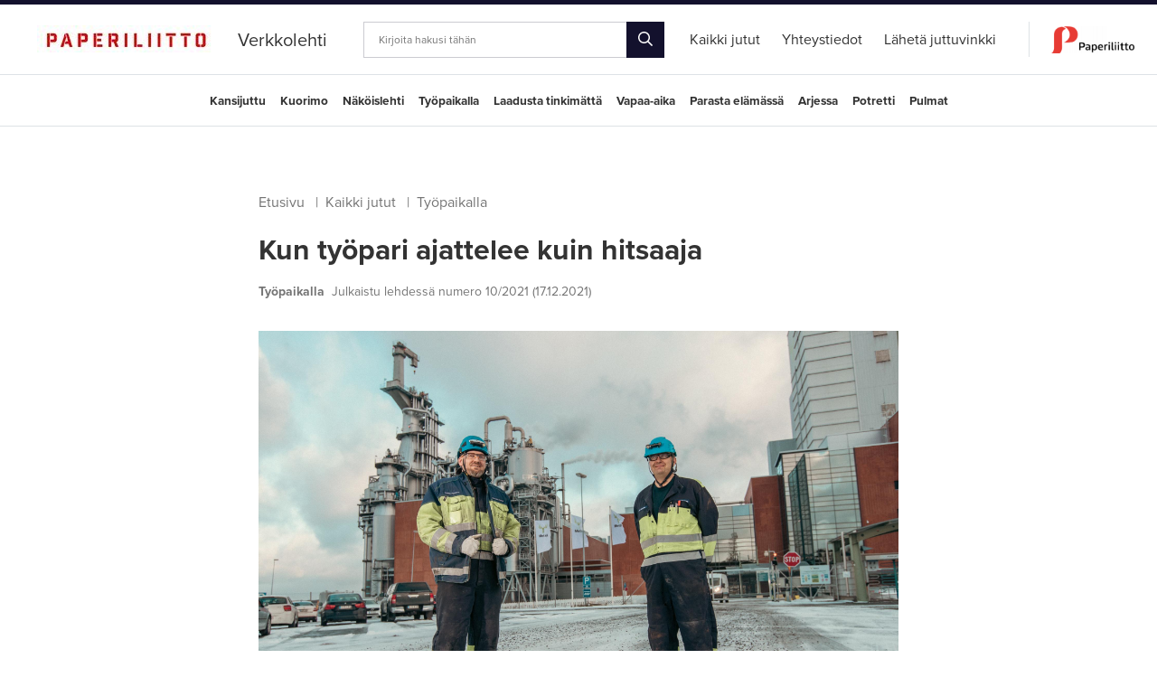

--- FILE ---
content_type: text/html; charset=UTF-8
request_url: https://verkkolehti.paperiliitto.fi/kaikki-artikkelit/kun-tyopari-ajattelee-kuin-hitsaaja
body_size: 6023
content:
<!doctype html>
<html lang="fi">
	<head>
		<meta charset="utf-8">
		<meta name="viewport" content="width=device-width, initial-scale=1, shrink-to-fit=no">

		<link rel="apple-touch-icon" sizes="180x180" href="https://verkkolehti.paperiliitto.fi/media/layout/img-lehti/favicon/apple-touch-icon.png?_=1557814719">
		<link rel="icon" type="image/png" sizes="32x32" href="https://verkkolehti.paperiliitto.fi/media/layout/img-lehti/favicon/favicon-32x32.png?_=1557814719">
		<link rel="icon" type="image/png" sizes="16x16" href="https://verkkolehti.paperiliitto.fi/media/layout/img-lehti/favicon/favicon-16x16.png?_=1557814719">
		<link rel="manifest" href="https://verkkolehti.paperiliitto.fi/media/layout/img-lehti/favicon/site.webmanifest?_=1557814720">
		<link rel="mask-icon" href="https://verkkolehti.paperiliitto.fi/media/layout/img-lehti/favicon/safari-pinned-tab.svg?_=1557814719" color="#ff0000">
		<meta name="msapplication-TileColor" content="#ffffff">
		<meta name="theme-color" content="#ffffff">

		<link rel="preconnect" href="https://code.jquery.com">
<link rel="preconnect" href="https://cdnjs.cloudflare.com">
<!-- <link rel="preconnect" href="https://maxcdn.bootstrapcdn.com"> -->
		<!-- <link rel="preload" href=""> -->
		<script defer src="https://code.jquery.com/jquery-3.4.0.min.js" integrity="sha256-BJeo0qm959uMBGb65z40ejJYGSgR7REI4+CW1fNKwOg=" crossorigin="anonymous"></script>
<script defer src="https://cdnjs.cloudflare.com/ajax/libs/lazysizes/4.1.5/lazysizes.min.js" integrity="sha256-I3otyfIRoV0atkNQtZLaP4amnmkQOq0YK5R5RFBd5/0=" crossorigin="anonymous"></script>
<script defer src="https://cdn.jsdelivr.net/npm/slick-carousel@1.8.1/slick/slick.min.js" integrity="sha256-DHF4zGyjT7GOMPBwpeehwoey18z8uiz98G4PRu2lV0A=" crossorigin="anonymous"></script>

<!-- Hyphenopoly -->
<script>
	var Hyphenopoly = {
		require: {
			"fi": "honorificabilitudinitas"
		},
		paths: {
			patterndir: "/media/layout/plugin/hyphenopoly/patterns/",
			maindir: "/media/layout/plugin/hyphenopoly/"
		},
		setup: {
			selectors: {
				".hyphenate": {},
			}
		}
	};
</script>
<script defer type="text/javascript" src="https://verkkolehti.paperiliitto.fi/media/layout/plugin/hyphenopoly/hyphenopoly_loader.js?_=1558675971"></script>



<script defer src="https://verkkolehti.paperiliitto.fi/media/layout/build-lehti/js/main.js?_=1726644474"></script>

		<link rel="stylesheet" href="https://use.typekit.net/snp4ext.css">
<link rel="stylesheet" type="text/css" href="//cdn.jsdelivr.net/npm/slick-carousel@1.8.1/slick/slick.css"/>

<link rel="stylesheet" href="https://verkkolehti.paperiliitto.fi/media/layout/build-lehti/css/main.css?_=1726644474">
<link rel="stylesheet" href="https://verkkolehti.paperiliitto.fi/media/layout/build-lehti/css/print.css?_=1726644474" media="print">


		<title>Kun työpari ajattelee kuin hitsaaja - verkkolehti.paperiliitto.fi</title>            
		<meta name="description" content="Hannu Pulakka ja Pasi Soikkeli  ovat kumpikin täsmälleen kartalla siitä, mitä tehdään.">
		<meta property="og:site_name" content="">
		<meta property="og:url" content="https://verkkolehti.paperiliitto.fi/kaikki-artikkelit/kun-tyopari-ajattelee-kuin-hitsaaja">
		<meta property="og:title" content="Kun työpari ajattelee kuin hitsaaja - verkkolehti.paperiliitto.fi">
		<meta property="og:description" content="Hannu Pulakka ja Pasi Soikkeli  ovat kumpikin täsmälleen kartalla siitä, mitä tehdään.">
		<!--<meta property="og:image" content="https://verkkolehti.paperiliitto.fi/media/layout/img/logo.png">-->
		<meta name="twitter:card" content="summary_large_image">
		<!--<meta name="twitter:site" content="@sitename">
		<meta name="twitter:creator" content="@sitename">
		<meta name="twitter:image" content="https://verkkolehti.paperiliitto.fi/media/layout/img/logo.png">-->
		<meta name="twitter:title" content="Kun työpari ajattelee kuin hitsaaja - verkkolehti.paperiliitto.fi">
		<meta name="twitter:description" content="Hannu Pulakka ja Pasi Soikkeli  ovat kumpikin täsmälleen kartalla siitä, mitä tehdään.">
		<meta name="twitter:url" content="https://verkkolehti.paperiliitto.fi/kaikki-artikkelit/kun-tyopari-ajattelee-kuin-hitsaaja">
		<meta name="twitter:domain" content="https://verkkolehti.paperiliitto.fi">
		
		
				<meta property="og:type" content="article">
		

<meta property="og:image" content="https://verkkolehti.paperiliitto.fi/media/verkkolehti/kuvat/10_2021/cache/tyopari_mikko-nikkinen-1200x627,q=85.jpg" />
<meta property="twitter:image" content="https://verkkolehti.paperiliitto.fi/media/verkkolehti/kuvat/10_2021/cache/tyopari_mikko-nikkinen-1200x627,q=85.jpg">






<meta property="og:description" content="Hannu Pulakka ja Pasi Soikkeli  ovat kumpikin täsmälleen kartalla siitä, mitä tehdään." />



<link rel="canonical" href="https://verkkolehti.paperiliitto.fi/kaikki-artikkelit/kun-tyopari-ajattelee-kuin-hitsaaja" />				

		<meta http-equiv="Content-Type" content="text/html; charset=UTF-8" />
<link rel="canonical" href="https://verkkolehti.paperiliitto.fi/kaikki-artikkelit/kun-tyopari-ajattelee-kuin-hitsaaja.html" />

		
	</head>
<body>
		<header class="site-header">
		<div class="topbar d-flex justify-content-between justify-content-lg-center border-bottom align-items-center">

	<!-- logo, title -->
	<div class="topbar__brand h-100 d-flex align-items-end mr-lg-4 pb-3 pb-md-1 pb-lg-3 mb-3">
		<div class="topbar__brand-logo">
			
			<a href="/"><img src="https://verkkolehti.paperiliitto.fi/media/verkkolehti/sivusto/cache/paperiliitto-lehden_logo-1-500x500,q=85.jpg
" alt="" style="height:30px"></a>
			
			<!--<a href="/"><img src="https://verkkolehti.paperiliitto.fi/media/verkkolehti/sivusto/cache/uusi-paperiliitto-logo-vaaka1-500x500.png
" alt=""></a>-->
			
		</div>		
		<div class="topbar__brand-title">
			<a class="link-black" href="/"><span class="h5 mb-0 ml-2 ml-sm-4 ml-md-4">Verkkolehti</span></a>
		</div>
	</div>

	<!-- mobile menu toggle -->
	<a class=" topbar__mobile-toggle d-flex flex-column justify-content-center align-items-center js-mobile-menu-toggle">
		<span></span>
		<span></span>
		<span></span>		
	</a>

	<!-- desktop search -->
	<div class="topbar__search d-none d-lg-block mx-3">
		<form action="https://verkkolehti.paperiliitto.fi/kaikki-artikkelit.html" method="get">
			<div class="input-group">
				<input class="px-3 form-control" type="text" name="q" placeholder="Kirjoita hakusi tähän">
				<div class="input-group-append">
					<button style="font-size: 1rem;" class="btn btn-dark py-0"><i class="far fa-search"></i></button>
				</div>
			</div>
		</form>	
	</div>

	<!-- desktop menu -->
	<div class="topbar__menu d-none d-lg-flex h-100 align-items-center">
		<ul class="menu list-unstyled mb-0 d-flex pr-4 h-100">
<li class="mx-2 px-1 first current level1">
	<a style="" class="link-black h-100  d-flex align-items-center" href="https://verkkolehti.paperiliitto.fi/kaikki-artikkelit.html"><span>Kaikki jutut</span></a>
	
</li>

<li class="mx-2 px-1 level1">
	<a style="" class="link-black h-100  d-flex align-items-center" href="https://verkkolehti.paperiliitto.fi/yhteystiedot.html"><span>Yhteystiedot</span></a>
	
</li>

<li class="mx-2 px-1 last level1">
	<a style="" class="link-black h-100  d-flex align-items-center" href="https://verkkolehti.paperiliitto.fi/laheta-juttuvinkki.html"><span>Lähetä juttuvinkki</span></a>
	
</li>
</ul>		
		<div class="h-50 border-right"></div>
		<a href="https://www.paperiliitto.fi" target="_blank" class="ml-4"><img src="https://verkkolehti.paperiliitto.fi/media/verkkolehti/sivusto/cache/uusi-paperiliitto-logo-vaaka1-500x500.png
" alt="" style="height: 30px; width: auto"></a>
		
		<!--<a class="ml-4 link-black" href="https://www.paperiliitto.fi" target="_blank">Liiton sivuille</a>-->
		
	</div>
</div>

<div class="topbar topbar--secondary border-bottom">
	<div class="topbar__menu d-lg-flex h-100 justify-content-center align-items-center">
		
<ul class="menu menu--secondary list-unstyled d-flex flex-wrap justify-content-center mb-0">

<li class="first level1 mx-2"><a href="https://verkkolehti.paperiliitto.fi/kaikki-artikkelit/kansijuttu.html" class="link-black">Kansijuttu</a></li>

<li class="level1 mx-2"><a href="https://verkkolehti.paperiliitto.fi/kaikki-artikkelit/kuorimo.html" class="link-black">Kuorimo</a></li>

<li class="level1 mx-2"><a href="https://verkkolehti.paperiliitto.fi/kaikki-artikkelit/nakoislehti.html" class="link-black">Näköislehti</a></li>

<li class="level1 mx-2"><a href="https://verkkolehti.paperiliitto.fi/kaikki-artikkelit/tyopaikalla.html" class="link-black">Työpaikalla</a></li>

<li class="level1 mx-2"><a href="https://verkkolehti.paperiliitto.fi/kaikki-artikkelit/laadusta-tinkimatta.html" class="link-black">Laadusta tinkimättä</a></li>

<li class="level1 mx-2"><a href="https://verkkolehti.paperiliitto.fi/kaikki-artikkelit/vapaa-aika.html" class="link-black">Vapaa-aika</a></li>

<li class="level1 mx-2"><a href="https://verkkolehti.paperiliitto.fi/kaikki-artikkelit/parasta-elamassa.html" class="link-black">Parasta elämässä</a></li>

<li class="level1 mx-2"><a href="https://verkkolehti.paperiliitto.fi/kaikki-artikkelit/arjessa.html" class="link-black">Arjessa</a></li>

<li class="level1 mx-2"><a href="https://verkkolehti.paperiliitto.fi/kaikki-artikkelit/potretti.html" class="link-black">Potretti</a></li>

<li class="last level1 mx-2"><a href="https://verkkolehti.paperiliitto.fi/kaikki-artikkelit/pulmat.html" class="link-black">Pulmat</a></li>

</ul>
	</div>
</div>


<!-- mobile menu -->
<div class="mobile-menu">
	<div class="mobile-menu__search">
		<form action="https://verkkolehti.paperiliitto.fi/kaikki-artikkelit.html" method="get">
			<input name="q" type="text" placeholder="Hae sivustolta">
			<button class="text-white"><i class="far fa-search"></i></button>
		</form>
	</div>

	<div class="mobile-menu-row">
		<ul class="list-unstyled d-flex justify-content-between align-items-center">
			<li><a class="link-white" href="https://www.paperiliitto.fi" target="_blank">Liiton sivuille</a></li>
			<li><a class="link-white" href="https://verkkolehti.paperiliitto.fi/yhteystiedot.html">Ota yhteyttä</a></li>
			<li><a class="link-white" href="#"><i class="fab fa-facebook h5 mb-0"></i></a></li>
		</ul>
	</div>
	
	<div class="mobile-menu__menu">
		
<ul class="menu list-unstyled">

<li class="first current level1 hasSubItems pt-3 px-4 bg-blue pb-3"><a href="https://verkkolehti.paperiliitto.fi/kaikki-artikkelit.html" target="_top"><span class="h4 mb-0 link-white"><strong>Kaikki jutut</strong></span><span class="triangle d-none"></span></a>
<ul class="menu list-unstyled mt-3">

<li class="first level2 mb-3 submenuItem"><a href="https://verkkolehti.paperiliitto.fi/kaikki-artikkelit/kansijuttu.html" target="_top"><span class="link-white">Kansijuttu</span><span class="triangle d-none"></span></a></li>

<li class="level2 mb-3 submenuItem"><a href="https://verkkolehti.paperiliitto.fi/kaikki-artikkelit/kuorimo.html" target="_top"><span class="link-white">Kuorimo</span><span class="triangle d-none"></span></a></li>

<li class="level2 mb-3 submenuItem"><a href="https://verkkolehti.paperiliitto.fi/kaikki-artikkelit/nakoislehti.html" target="_top"><span class="link-white">Näköislehti</span><span class="triangle d-none"></span></a></li>

<li class="level2 mb-3 submenuItem"><a href="https://verkkolehti.paperiliitto.fi/kaikki-artikkelit/tyopaikalla.html" target="_top"><span class="link-white">Työpaikalla</span><span class="triangle d-none"></span></a></li>

<li class="level2 mb-3 submenuItem"><a href="https://verkkolehti.paperiliitto.fi/kaikki-artikkelit/laadusta-tinkimatta.html" target="_top"><span class="link-white">Laadusta tinkimättä</span><span class="triangle d-none"></span></a></li>

<li class="level2 mb-3 submenuItem"><a href="https://verkkolehti.paperiliitto.fi/kaikki-artikkelit/vapaa-aika.html" target="_top"><span class="link-white">Vapaa-aika</span><span class="triangle d-none"></span></a></li>

<li class="level2 mb-3 submenuItem"><a href="https://verkkolehti.paperiliitto.fi/kaikki-artikkelit/parasta-elamassa.html" target="_top"><span class="link-white">Parasta elämässä</span><span class="triangle d-none"></span></a></li>

<li class="level2 mb-3 submenuItem"><a href="https://verkkolehti.paperiliitto.fi/kaikki-artikkelit/arjessa.html" target="_top"><span class="link-white">Arjessa</span><span class="triangle d-none"></span></a></li>

<li class="level2 mb-3 submenuItem"><a href="https://verkkolehti.paperiliitto.fi/kaikki-artikkelit/potretti.html" target="_top"><span class="link-white">Potretti</span><span class="triangle d-none"></span></a></li>

<li class="last level2 mb-3 submenuItem"><a href="https://verkkolehti.paperiliitto.fi/kaikki-artikkelit/pulmat.html" target="_top"><span class="link-white">Pulmat</span><span class="triangle d-none"></span></a></li>
</ul></li>

<li class="level1 pt-3 px-4 pb-0"><a href="https://verkkolehti.paperiliitto.fi/yhteystiedot.html" target="_top"><span class="h4 mb-0 link-black"><strong>Yhteystiedot</strong></span><span class="triangle d-none"></span></a></li>

<li class="last level1 pt-3 px-4 pb-0"><a href="https://verkkolehti.paperiliitto.fi/laheta-juttuvinkki.html" target="_top"><span class="h4 mb-0 link-black"><strong>Lähetä juttuvinkki</strong></span><span class="triangle d-none"></span></a></li>
</ul>	</div>
</div>

<div class="mobile-menu-overlay"></div>
	</header>
	<main class="site-main">
		<div class="container py-5">
						
						
			<div class="pb-5 news-item">
	<div class="">
		<div class="d-flex justify-content-center">
			<div class="col-md-8 px-0 px-md-3 flex-column">

				
				<div class="my-4 d-none d-md-block">
					<ul class="breadcrumb list-unstyled d-flex flex-wrap mb-4">
						<li class="nowrap"><a href="https://verkkolehti.paperiliitto.fi/" class="link-gray600">Etusivu</a> <span class="divider text-gray600 mx-2">|</span></li>
						<li class="nowrap"><a href="https://verkkolehti.paperiliitto.fi/kaikki-artikkelit.html" class="link-gray600">Kaikki jutut</a> <span class="divider text-gray600 mx-2">|</span></li>
						
						<li class="nowrap"><a href="https://verkkolehti.paperiliitto.fi/kaikki-artikkelit.html?id=158" class="link-gray600">Työpaikalla</a> <span class="divider text-gray600 mx-2"></span></li>
						
						
					</ul>
				</div>

				
				<div>
					<h2 class="font-weight-bold mb-3">Kun työpari ajattelee kuin hitsaaja</h2>
					<p><span class="font-weight-bold text-muted small mr-2">Työpaikalla</span><time class="small text-muted">Julkaistu lehdessä numero 10/2021 (17.12.2021)</time></p>

					
					<div class="slick-gallery">
						
						

						
						
						
						<div class="slick-slide">
							<img class="img-fluid js-news-modal mt-3" src="https://verkkolehti.paperiliitto.fi/media/verkkolehti/kuvat/10_2021/tyopari_mikko-nikkinen.jpg" data-toggle="modal" alt="Hannu Pulakka (vas.) on Pasi Soikkelin mielestä jämpti järjestyksenpitäjä. – Varmaan se tulee kotoa tuommonen, Soikkeli arvelee." data-target="#newsModal">
							<span><b>Hannu Pulakka (vas.) on Pasi Soikkelin mielestä jämpti järjestyksenpitäjä. – Varmaan se tulee kotoa tuommonen, Soikkeli arvelee.</b></span>
						</div>
						
						

					</div>
					

					
					<p class="h5 mt-3 mb-4">Hannu Pulakka ja Pasi Soikkeli  ovat kumpikin täsmälleen kartalla siitä, mitä tehdään.</p>
					


					
					<div class="editor">
						<p>Joutsenon Mets&auml; Fibren kuorimolla on huoltop&auml;iv&auml;. Botnia Mill Servicen kunnossapitoasentajat Hannu Pulakka ja Pasi Soikkeli saavat ty&ouml;listat, joiden mukaan kuorimolinja tarvitsee korjaamista. Miehet p&auml;&auml;tt&auml;v&auml;t, ett&auml; Pulakka hitsaa ja Soikkeli on t&auml;n&auml;&auml;n tulity&ouml;n vartijana.<br />
<br />
Ty&ouml; k&auml;ynnistyy tulity&ouml;luvasta. Siin&auml; tehd&auml;&auml;n riskiarvioinnit, m&auml;&auml;ritell&auml;&auml;n sammutuskalusto ja palokuorma ymp&auml;rill&auml;, sek&auml; mink&auml;laisten kemikaalien kanssa ollaan tekemisiss&auml;. Hitsausty&ouml;ss&auml; on t&auml;rke&auml;&auml;, ett&auml; kaveriin voi satavarmasti luottaa.<br />
<br />
&ndash; Hitsatessa minulla on hitsausmaski p&auml;&auml;ss&auml;, enk&auml; n&auml;e ymp&auml;rist&ouml;&auml; ollenkaan, vain hitsattavan kohteen. Tulity&ouml;n vartija huolehtii kaikesta muusta, Pulakka sanoo.<br />
<br />
Kunnossapidon t&ouml;iss&auml; hitsaamiset ovat erikoismiesten hommia.<br />
<br />
&ndash; Vanha kollega sanoi, ett&auml; hitsari voi olla kuka tahansa, mutta hitsaaja on ammattimies, Soikkeli sanoo.<br />
Kun teht&auml;v&auml;n&auml; on kaksi hitsausty&ouml;t&auml;, monesti ehdotetaan, ett&auml; hitsaustaitoinen ty&ouml;pari jakaantuu siten, ett&auml; tulity&ouml;n vartijat otetaan tuotannosta.</p>

<blockquote>
<p>On t&auml;rke&auml;&auml;, ett&auml; kaveriin voi luottaa.</p>
</blockquote>

<p><br />
&nbsp;</p>

<p>&nbsp;</p>

<p><br />
&nbsp;</p>

<p>&ndash; Paljon tehokkaammin me saamme tehty&auml; kaksi hommaa kahdestaan kuin ett&auml; meid&auml;t jaetaan kahtia tekem&auml;&auml;n yksi homma, Soikkeli sanoo.<br />
<br />
Miehet kertovat, ett&auml; se johtuu siit&auml;, ett&auml; ammattimies ajattelee kuin hitsaaja silloinkin, kun on tulity&ouml;n vartijana.<br />
<br />
&ndash; Voi luottaa sel&auml;n takana olevaan kaveriin, ett&auml; se tiet&auml;&auml;, mit&auml; tehd&auml;&auml;n, Pulakka sanoo.<br />
<br />
Miehet ovat tehneet t&ouml;it&auml; ty&ouml;parina kuuden vuoden ajan.&nbsp;<br />
<br />
&ndash; Ei meid&auml;n hirve&auml;sti tarvitse ty&ouml;st&auml; keskustella, Pulakka sanoo.<br />
<br />
&ndash; T&auml;n&auml;&auml;n on puhuttu mopohommista, ja v&auml;lill&auml; puhutaan saunahommista. Ja enemm&auml;nkin sit&auml;, mit&auml; nuo naiset tekev&auml;t, kun molempien vaimot k&auml;yv&auml;t koiran&auml;yttelyiss&auml;, Soikkeli sanoo.<br />
<br />
Pulakka sanoo, ett&auml; kanssak&auml;yminen on helppoa, koska he ovat Soikkelin kanssa saman tyylisi&auml;, suunnilleen saman ik&auml;isi&auml;, asuvat samalla alueella ja k&auml;yv&auml;t samassa paikassa t&ouml;iss&auml;.<br />
<br />
&ndash; Jos en ole johonkin asiaan niin syventynyt, niin voin luottaa, ett&auml; kollega todenn&auml;k&ouml;isesti on. H&auml;n on tyypillinen etel&auml;karjalainen: sanavalmis ja sosiaalinen.<br />
<br />
Soikkeli peesaa, ett&auml; puheliasta sorttia he ovat molemmat.<br />
<br />
&ndash; Hannu on j&auml;mpti. Pit&auml;&auml; paikat niin siistiss&auml; j&auml;rjestyksess&auml;, ett&auml; ei romut j&auml;&auml; paljoa verstaalle py&ouml;rim&auml;&auml;n, h&auml;n hymyilee.<br />
<br />
<em>Teksti Mari Schildt<br />
Kuva Mikko Nikkinen</em></p>
					</div>					
				</div> 

				

				
				<div class="d-flex flex-row justify-content-center justify-content-md-start my-5 news-item__share">
					<h6 class="d-flex align-self-center text-muted mb-0">Jaa</h6>
					<ul class="list-unstyled d-flex mb-0">
						<li><a class="ml-3" onClick="window.open(this.href,'targetWindow','toolbar=no,location=0,status=no,menubar=no,scrollbars=yes,resizable=yes,width=800,height=600'); return false;" href="https://twitter.com/intent/tweet?url=https://verkkolehti.paperiliitto.fi/kaikki-artikkelit/kun-tyopari-ajattelee-kuin-hitsaaja.html" target="_blank" rel="noreferrer noopener"><i class="fab fa-twitter"></i></a></li>
						<li><a class="ml-2" onClick="window.open(this.href,'targetWindow','toolbar=no,location=0,status=no,menubar=no,scrollbars=yes,resizable=yes,width=800,height=600'); return false;" href="https://www.facebook.com/sharer/sharer.php?u=https://verkkolehti.paperiliitto.fi/kaikki-artikkelit/kun-tyopari-ajattelee-kuin-hitsaaja.html" target="_blank" rel="noreferrer noopener"><i class="fab fa-facebook-f"></i></a></li>
						<li><a class="ml-2" onClick="window.open(this.href,'targetWindow','toolbar=no,location=0,status=no,menubar=no,scrollbars=yes,resizable=yes,width=800,height=600'); return false;" href="https://www.linkedin.com/shareArticle?mini=true&url=https://verkkolehti.paperiliitto.fi/kaikki-artikkelit/kun-tyopari-ajattelee-kuin-hitsaaja.html&title=Kun työpari ajattelee kuin hitsaaja&summary=&source=" target="_blank" rel="noreferrer noopener"><i class="fab fa-linkedin-in"></i></a></li>
						<li class="d-md-none"><a class="ml-2" href="whatsapp://send?text=https://verkkolehti.paperiliitto.fi/kaikki-artikkelit/kun-tyopari-ajattelee-kuin-hitsaaja.html"><i class="fab fa-whatsapp"></i></a></li>
					</ul>
				</div>

				
				




				




			</div>
		</div>
	</div>
</div>
						<div class="d-flex justify-content-center mb-5">
				<div class="col-md-8 px-0 px-md-3 d-flex flex-column">

					<div>
						<h4 class="news_subheading font-weight-light mb-5">Lisää artikkeleita:</h4>
					</div>

					<div class="row">
						<div class="col-md-6">
							

<div class="border-bottom border-top">
	<div class="mt-4 mb-4">
		<div class="mb-3">
			<img src=""><span class="text-muted ml-3">Pulpperoitua</span><time class="small text-muted ml-3">19.12.2025</time>
		</div>
		<div>
			<a class="news-list_item link-gray800" href="https://verkkolehti.paperiliitto.fi/kaikki-artikkelit/cb-9deika-siina-kaikki-olin-vasta-toipunut-sukupuoli-neutraaleista-liikennemerkeista.-cb-9d.html"><h5 class="font-weight-bold">˝Eikä siinä kaikki, olin vasta toipunut sukupuoli neutraaleista liikennemerkeistä.˝</h5></a>
		</div>
	</div>
</div>



<div class="border-bottom">
	<div class="mt-4 mb-4">
		<div class="mb-3">
			<img src=""><span class="text-muted ml-3">Kolumni</span><time class="small text-muted ml-3">19.12.2025</time>
		</div>
		<div>
			<a class="news-list_item link-gray800" href="https://verkkolehti.paperiliitto.fi/kaikki-artikkelit/jos-ei-ole-enaa-kysymys-pelkasta-suhdanteesta-onko-muutos-pysyvampaa.html"><h5 class="font-weight-bold">Jos ei ole enää kysymys pelkästä suhdanteesta, onko muutos pysyvämpää?</h5></a>
		</div>
	</div>
</div>



<div class="border-bottom">
	<div class="mt-4 mb-4">
		<div class="mb-3">
			<img src=""><span class="text-muted ml-3">Kolumni
Kuorimo
Pulpperoitua</span><time class="small text-muted ml-3">24.10.2025</time>
		</div>
		<div>
			<a class="news-list_item link-gray800" href="https://verkkolehti.paperiliitto.fi/kaikki-artikkelit/200-miljoonaa-tienattiin-kun-yhtiosta-havitettiin-reilut-kuusi-miljardia-euroa..html"><h5 class="font-weight-bold">200 miljoonaa tienattiin, kun yhtiöstä hävitettiin reilut kuusi miljardia euroa.</h5></a>
		</div>
	</div>
</div>

						</div>
						<div class="col-md-6">
							

<div class="border-bottom border-top">
	<div class="mt-4 mb-4">
		<div class="mb-3">
			<img src=""><span class="text-muted ml-3">Kuorimo</span><time class="small text-muted ml-3">27.06.2025</time>
		</div>
		<div>
			<a class="news-list_item link-gray800" href="https://verkkolehti.paperiliitto.fi/kaikki-artikkelit/liittokokous-valitsi-petri-vanhalan-jatkamaan-paperiliiton-puheen-johtajana.-myos-valtuuston-puheenjohtaja-jouko-aitonurmi-ja-varapuheenjohtaja-ville-nevala-jatkavat-tehtavissaan..html"><h5 class="font-weight-bold">Liittokokous valitsi Petri Vanhalan jatkamaan Paperiliiton puheen johtajana. Myös valtuuston puheenjohtaja Jouko Aitonurmi ja varapuheenjohtaja Ville Nevala jatkavat tehtävissään.</h5></a>
		</div>
	</div>
</div>



<div class="border-bottom">
	<div class="mt-4 mb-4">
		<div class="mb-3">
			<img src=""><span class="text-muted ml-3">Työpaikalla</span><time class="small text-muted ml-3">11.04.2025</time>
		</div>
		<div>
			<a class="news-list_item link-gray800" href="https://verkkolehti.paperiliitto.fi/kaikki-artikkelit/kolumni-asevelvollisuus-lakkau-tettiin-saksassa-2011.-nyt-uhka-on-palannut..html"><h5 class="font-weight-bold">Kolumni: Asevelvollisuus lakkau tettiin Saksassa 2011. Nyt uhka on palannut.</h5></a>
		</div>
	</div>
</div>



<div class="border-bottom">
	<div class="mt-4 mb-4">
		<div class="mb-3">
			<img src=""><span class="text-muted ml-3">Kolumni</span><time class="small text-muted ml-3">07.02.2025</time>
		</div>
		<div>
			<a class="news-list_item link-gray800" href="https://verkkolehti.paperiliitto.fi/kaikki-artikkelit/paivat-ovat-pitkia-samoin-tyomatkat.-sukulaiset-piinaavat-ja-vaativat-rahaa..html"><h5 class="font-weight-bold">Päivät ovat pitkiä, samoin työmatkat. Sukulaiset piinaavat ja vaativat rahaa.</h5></a>
		</div>
	</div>
</div>

						</div>
					</div>

					<div class="news-article_links d-flex flex-lg-row flex-column-reverse justify-content-between align-items-center mt-5 mb-5">
						<a class="news-article_btn btn btn-md btn-dark" href="/"><i class="fas fa-caret-left mr-3"></i>Takaisin etusivulle</a>
						<a class="news-list_item small link-gray800" href="https://verkkolehti.paperiliitto.fi/kaikki-artikkelit.html">Lue lisää ajankohtaisia uutisia<i class="fas fa-caret-right ml-3"></i></a>
					</div>
				</div>
			</div>
								</div>
	</main>
	<footer class="site-footer">
		<div class="border-top">
	<div class="container mb-5 pt-3">	
		<div class="d-flex flex-column flex-lg-row justify-content-between"><div>
	<p class="text-muted d-none d-md-block">Copyright © Paperiliitto r.y., Hakaniemenranta 1 A, PL 326, 00531 HELSINKI, Puh. 010 289 7700</p>
	<p class="text-muted text-center d-md-none mb-5">Copyright © Paperiliitto r.y., Hakaniemenranta 1 A, PL 326, 00531 HELSINKI, Puh. 010 289 7700</p>
</div>
<div>
	
</div></div>	
	</div>
</div>
	</footer>
</body>
</html>

--- FILE ---
content_type: text/javascript
request_url: https://verkkolehti.paperiliitto.fi/media/layout/build-lehti/js/main.js?_=1726644474
body_size: 45605
content:
!function r(i,a,o){function s(e,t){if(!a[e]){if(!i[e]){var n="function"==typeof require&&require;if(!t&&n)return n(e,!0);if(l)return l(e,!0);throw(t=new Error("Cannot find module '"+e+"'")).code="MODULE_NOT_FOUND",t}n=a[e]={exports:{}},i[e][0].call(n.exports,function(t){return s(i[e][1][t]||t)},n,n.exports,r,i,a,o)}return a[e].exports}for(var l="function"==typeof require&&require,t=0;t<o.length;t++)s(o[t]);return s}({1:[function(t,n,r){!function(Ie,Te,Ne){!function(){var t,e;t=this,e=function(t){function i(t){return(i="function"==typeof Symbol&&"symbol"==typeof Symbol.iterator?function(t){return typeof t}:function(t){return t&&"function"==typeof Symbol&&t.constructor===Symbol&&t!==Symbol.prototype?"symbol":typeof t})(t)}function M(t,e){for(var n=0;n<e.length;n++){var r=e[n];r.enumerable=r.enumerable||!1,r.configurable=!0,"value"in r&&(r.writable=!0),Object.defineProperty(t,r.key,r)}}function m(r){for(var t=1;t<arguments.length;t++){var i=null!=arguments[t]?arguments[t]:{},e=Object.keys(i);(e="function"==typeof Object.getOwnPropertySymbols?e.concat(Object.getOwnPropertySymbols(i).filter(function(t){return Object.getOwnPropertyDescriptor(i,t).enumerable})):e).forEach(function(t){var e,n;e=r,n=i[t=t],t in e?Object.defineProperty(e,t,{value:n,enumerable:!0,configurable:!0,writable:!0}):e[t]=n})}return r}function w(t,e){return(t=>{if(Array.isArray(t))return t})(t)||((t,e)=>{var n=[],r=!0,i=!1,a=void 0;try{for(var o,s=t[Symbol.iterator]();!(r=(o=s.next()).done)&&(n.push(o.value),!e||n.length!==e);r=!0);}catch(t){i=!0,a=t}finally{try{r||null==s.return||s.return()}finally{if(i)throw a}}return n})(t,e)||(()=>{throw new TypeError("Invalid attempt to destructure non-iterable instance")})()}function c(t){return(t=>{if(Array.isArray(t)){for(var e=0,n=new Array(t.length);e<t.length;e++)n[e]=t[e];return n}})(t)||(t=>{if(Symbol.iterator in Object(t)||"[object Arguments]"===Object.prototype.toString.call(t))return Array.from(t)})(t)||(()=>{throw new TypeError("Invalid attempt to spread non-iterable instance")})()}function z(){}var e={},n={},r=null,a={mark:z,measure:z};try{"undefined"!=typeof window&&(e=window),"undefined"!=typeof document&&(n=document),"undefined"!=typeof MutationObserver&&(r=MutationObserver),"undefined"!=typeof performance&&(a=performance)}catch(t){}var o=(e.navigator||{}).userAgent,o=void 0===o?"":o,d=e,g=n,$=r,e=a,u=(d.document,!!g.documentElement&&!!g.head&&"function"==typeof g.addEventListener&&"function"==typeof g.createElement),U=~o.indexOf("MSIE")||~o.indexOf("Trident/"),n="___FONT_AWESOME___",D=16,q="fa",F="svg-inline--fa",b="data-fa-i2svg",H="data-fa-pseudo-element",B="data-fa-pseudo-element-pending",V="data-prefix",G="data-icon",Y="fontawesome-i2svg",W="async",X=["HTML","HEAD","STYLE","SCRIPT"],J=(()=>{try{return"production"===Ie.env.NODE_ENV}catch(t){return!1}})(),K={fas:"solid",far:"regular",fal:"light",fad:"duotone",fab:"brands",fak:"kit",fa:"solid"},Q={solid:"fas",regular:"far",light:"fal",duotone:"fad",brands:"fab",kit:"fak"},Z="fa-layers-text",tt=/Font Awesome ([5 ]*)(Solid|Regular|Light|Duotone|Brands|Free|Pro|Kit).*/i,et={900:"fas",400:"far",normal:"far",300:"fal"},r=[1,2,3,4,5,6,7,8,9,10],a=r.concat([11,12,13,14,15,16,17,18,19,20]),nt=["class","data-prefix","data-icon","data-fa-transform","data-fa-mask"],s={GROUP:"group",SWAP_OPACITY:"swap-opacity",PRIMARY:"primary",SECONDARY:"secondary"},rt=["xs","sm","lg","fw","ul","li","border","pull-left","pull-right","spin","pulse","rotate-90","rotate-180","rotate-270","flip-horizontal","flip-vertical","flip-both","stack","stack-1x","stack-2x","inverse","layers","layers-text","layers-counter",s.GROUP,s.SWAP_OPACITY,s.PRIMARY,s.SECONDARY].concat(r.map(function(t){return"".concat(t,"x")})).concat(a.map(function(t){return"w-".concat(t)})),it=d.FontAwesomeConfig||{};g&&"function"==typeof g.querySelector&&[["data-family-prefix","familyPrefix"],["data-replacement-class","replacementClass"],["data-auto-replace-svg","autoReplaceSvg"],["data-auto-add-css","autoAddCss"],["data-auto-a11y","autoA11y"],["data-search-pseudo-elements","searchPseudoElements"],["data-observe-mutations","observeMutations"],["data-mutate-approach","mutateApproach"],["data-keep-original-source","keepOriginalSource"],["data-measure-performance","measurePerformance"],["data-show-missing-icons","showMissingIcons"]].forEach(function(t){var t=w(t,2),e=t[0],t=t[1],e=""===(e=(t=>{var e=g.querySelector("script["+t+"]");if(e)return e.getAttribute(t)})(e))||"false"!==e&&("true"===e||e);null!=e&&(it[t]=e)});function at(){g.removeEventListener("DOMContentLoaded",at),st=1,ot.map(function(t){return t()})}var o=m({},{familyPrefix:q,replacementClass:F,autoReplaceSvg:!0,autoAddCss:!0,autoA11y:!0,searchPseudoElements:!1,observeMutations:!0,mutateApproach:"async",keepOriginalSource:!0,measurePerformance:!1,showMissingIcons:!0},it),x=(o.autoReplaceSvg||(o.observeMutations=!1),m({},o)),r=(d.FontAwesomeConfig=x,d||{}),l=(r[n]||(r[n]={}),r[n].styles||(r[n].styles={}),r[n].hooks||(r[n].hooks={}),r[n].shims||(r[n].shims=[]),r[n]),ot=[],st=!1;u&&!(st=(g.documentElement.doScroll?/^loaded|^c/:/^loaded|^i|^c/).test(g.readyState))&&g.addEventListener("DOMContentLoaded",at);function lt(){}var ct,ut="pending",ft="settled",f="fulfilled",p="rejected",pt=void 0!==Te&&void 0!==Te.process&&"function"==typeof Te.process.emit,ht=void 0===Ne?setTimeout:Ne,h=[];function dt(){for(var t=0;t<h.length;t++)h[t][0](h[t][1]);ct=!(h=[])}function y(t,e){h.push([t,e]),ct||(ct=!0,ht(dt,0))}function mt(t,e){function n(t){v(e,t)}try{t(function(t){yt(e,t)},n)}catch(t){n(t)}}function gt(e){var t=e.owner,n=t._state,t=t._data,r=e[n],e=e.then;if("function"==typeof r){n=f;try{t=r(t)}catch(t){v(e,t)}}bt(e,t)||(n===f&&yt(e,t),n===p&&v(e,t))}function bt(e,n){var r;try{if(e===n)throw new TypeError("A promises callback cannot return that same promise.");if(n&&("function"==typeof n||"object"===i(n))){var t=n.then;if("function"==typeof t)return t.call(n,function(t){r||(r=!0,(n===t?vt:yt)(e,t))},function(t){r||(r=!0,v(e,t))}),1}}catch(t){return r||v(e,t),1}}function yt(t,e){t!==e&&bt(t,e)||vt(t,e)}function vt(t,e){t._state===ut&&(t._state=ft,t._data=e,y(xt,t))}function v(t,e){t._state===ut&&(t._state=ft,t._data=e,y(jt,t))}function wt(t){t._then=t._then.forEach(gt)}function xt(t){t._state=f,wt(t)}function jt(t){t._state=p,wt(t),!t._handled&&pt&&Te.process.emit("unhandledRejection",t._data,t)}function kt(t){Te.process.emit("rejectionHandled",t)}function j(t){if("function"!=typeof t)throw new TypeError("Promise resolver "+t+" is not a function");if(this instanceof j==!1)throw new TypeError("Failed to construct 'Promise': Please use the 'new' operator, this object constructor cannot be called as a function.");this._then=[],mt(t,this)}j.prototype={constructor:j,_state:ut,_then:null,_data:void 0,_handled:!1,then:function(t,e){var n={owner:this,then:new this.constructor(lt),fulfilled:t,rejected:e};return!e&&!t||this._handled||(this._handled=!0,this._state===p&&pt&&y(kt,this)),this._state===f||this._state===p?y(gt,n):this._then.push(n),n.then},catch:function(t){return this.then(null,t)}},j.all=function(o){if(Array.isArray(o))return new j(function(n,t){var r=[],i=0;for(var e,a=0;a<o.length;a++)(e=o[a])&&"function"==typeof e.then?e.then((e=>(i++,function(t){r[e]=t,--i||n(r)}))(a),t):r[a]=e;i||n(r)});throw new TypeError("You must pass an array to Promise.all().")},j.race=function(i){if(Array.isArray(i))return new j(function(t,e){for(var n,r=0;r<i.length;r++)(n=i[r])&&"function"==typeof n.then?n.then(t,e):t(n)});throw new TypeError("You must pass an array to Promise.race().")},j.resolve=function(e){return e&&"object"===i(e)&&e.constructor===j?e:new j(function(t){t(e)})},j.reject=function(n){return new j(function(t,e){e(n)})};var k="function"==typeof Promise?Promise:j,S=D,O={size:16,x:0,y:0,rotate:0,flipX:!1,flipY:!1};function St(t){if(t&&u){for(var e=g.createElement("style"),n=(e.setAttribute("type","text/css"),e.innerHTML=t,g.head.childNodes),r=null,i=n.length-1;-1<i;i--){var a=n[i],o=(a.tagName||"").toUpperCase();-1<["STYLE","LINK"].indexOf(o)&&(r=a)}g.head.insertBefore(e,r)}}var Ot="0123456789abcdefghijklmnopqrstuvwxyzABCDEFGHIJKLMNOPQRSTUVWXYZ";function P(){for(var t=12,e="";0<t--;)e+=Ot[62*Math.random()|0];return e}function E(t){for(var e=[],n=(t||[]).length>>>0;n--;)e[n]=t[n];return e}function Pt(t){return t.classList?E(t.classList):(t.getAttribute("class")||"").split(" ").filter(function(t){return t})}function Et(t,e){var e=e.split("-"),n=e[0],e=e.slice(1).join("-");return n!==t||""===e||~rt.indexOf(e)?null:e}function Lt(t){return"".concat(t).replace(/&/g,"&amp;").replace(/"/g,"&quot;").replace(/'/g,"&#39;").replace(/</g,"&lt;").replace(/>/g,"&gt;")}function L(n){return Object.keys(n||{}).reduce(function(t,e){return t+"".concat(e,": ").concat(n[e],";")},"")}function At(t){return t.size!==O.size||t.x!==O.x||t.y!==O.y||t.rotate!==O.rotate||t.flipX||t.flipY}function _t(t){var e=t.transform,n=t.iconWidth,t={transform:"translate(".concat(t.containerWidth/2," 256)")},r="translate(".concat(32*e.x,", ").concat(32*e.y,") "),i="scale(".concat(e.size/16*(e.flipX?-1:1),", ").concat(e.size/16*(e.flipY?-1:1),") "),e="rotate(".concat(e.rotate," 0 0)");return{outer:t,inner:{transform:"".concat(r," ").concat(i," ").concat(e)},path:{transform:"translate(".concat(n/2*-1," -256)")}}}var Rt={x:0,y:0,width:"100%",height:"100%"};function Ct(t){return t.attributes&&(t.attributes.fill||(!(1<arguments.length&&void 0!==arguments[1])||arguments[1]))&&(t.attributes.fill="black"),t}function It(t){var e=t.icons,n=e.main,e=e.mask,r=t.prefix,i=t.iconName,a=t.transform,o=t.symbol,s=t.title,l=t.maskId,c=t.titleId,u=t.extra,t=t.watchable,t=void 0!==t&&t,f=e.found?e:n,p=f.width,f=f.height,h="fak"===r,d=h?"":"fa-w-".concat(Math.ceil(p/f*16)),d=[x.replacementClass,i?"".concat(x.familyPrefix,"-").concat(i):"",d].filter(function(t){return-1===u.classes.indexOf(t)}).filter(function(t){return""!==t||!!t}).concat(u.classes).join(" "),d={children:[],attributes:m({},u.attributes,{"data-prefix":r,"data-icon":i,class:d,role:u.attributes.role||"img",xmlns:"http://www.w3.org/2000/svg",viewBox:"0 0 ".concat(p," ").concat(f)})},h=h&&!~u.classes.indexOf("fa-fw")?{width:"".concat(p/f*16*.0625,"em")}:{},p=(t&&(d.attributes[b]=""),s&&d.children.push({tag:"title",attributes:{id:d.attributes["aria-labelledby"]||"title-".concat(c||P())},children:[s]}),m({},d,{prefix:r,iconName:i,main:n,mask:e,maskId:l,transform:a,symbol:o,styles:m({},h,u.styles)})),l=e.found&&n.found?(t=(f=p).children,c=f.attributes,s=f.mask,d=f.maskId,i=(r=f.main).width,r=r.icon,l=s.width,s=s.icon,f=_t({transform:f.transform,containerWidth:l,iconWidth:i}),l={tag:"rect",attributes:m({},Rt,{fill:"white"})},i=r.children?{children:r.children.map(Ct)}:{},r={tag:"g",attributes:m({},f.inner),children:[Ct(m({tag:r.tag,attributes:m({},r.attributes,f.path)},i))]},i={tag:"g",attributes:m({},f.outer),children:[r]},f="mask-".concat(d||P()),r="clip-".concat(d||P()),d={tag:"mask",attributes:m({},Rt,{id:f,maskUnits:"userSpaceOnUse",maskContentUnits:"userSpaceOnUse"}),children:[l,i]},i={tag:"defs",children:[{tag:"clipPath",attributes:{id:r},children:"g"===(l=s).tag?l.children:[l]},d]},t.push(i,{tag:"rect",attributes:m({fill:"currentColor","clip-path":"url(#".concat(r,")"),mask:"url(#".concat(f,")")},Rt)}),{children:t,attributes:c}):(h=(a=p).children,e=a.attributes,n=a.main,s=a.transform,0<(a=L(a.styles)).length&&(e.style=a),At(s)?(a=_t({transform:s,containerWidth:n.width,iconWidth:n.width}),h.push({tag:"g",attributes:m({},a.outer),children:[{tag:"g",attributes:m({},a.inner),children:[{tag:n.icon.tag,children:n.icon.children,attributes:m({},n.icon.attributes,a.path)}]}]})):h.push(n.icon),{children:h,attributes:e}),d=l.attributes;return p.children=l.children,p.attributes=d,o?(i=p.prefix,r=p.iconName,f=p.children,t=p.symbol,[{tag:"svg",attributes:{style:"display: none;"},children:[{tag:"symbol",attributes:m({},p.attributes,{id:!0===t?"".concat(i,"-").concat(x.familyPrefix,"-").concat(r):t}),children:f}]}]):(s=(c=p).children,a=c.main,n=c.attributes,At(h=c.transform)&&a.found&&!c.mask.found&&(a=a.width/a.height/2,e=.5,n.style=L(m({},c.styles,{"transform-origin":"".concat(a+h.x/16,"em ").concat(e+h.y/16,"em")}))),[{tag:"svg",attributes:n,children:s}])}function Tt(t){var e,n=t.content,r=t.width,i=t.height,a=t.transform,o=t.title,s=t.extra,t=t.watchable,t=void 0!==t&&t,l=m({},s.attributes,o?{title:o}:{},{class:s.classes.join(" ")}),t=(t&&(l[b]=""),m({},s.styles)),r=(At(a)&&(t.transform=(a=(s={transform:a,startCentered:!0,width:r,height:i}).transform,r=s.width,i=void 0===(i=s.height)?D:i,e="",e=(e=(e+=(s=void 0!==(s=s.startCentered)&&s)&&U?"translate(".concat(a.x/S-(void 0===r?D:r)/2,"em, ").concat(a.y/S-i/2,"em) "):s?"translate(calc(-50% + ".concat(a.x/S,"em), calc(-50% + ").concat(a.y/S,"em)) "):"translate(".concat(a.x/S,"em, ").concat(a.y/S,"em) "))+"scale(".concat(a.size/S*(a.flipX?-1:1),", ").concat(a.size/S*(a.flipY?-1:1),") "))+"rotate(".concat(a.rotate,"deg) ")),t["-webkit-transform"]=t.transform),L(t)),i=(0<r.length&&(l.style=r),[]);return i.push({tag:"span",attributes:l,children:[n]}),o&&i.push({tag:"span",attributes:{class:"sr-only"},children:[o]}),i}function Nt(){}function Mt(t){$t.mark("".concat(A," ").concat(t," ends")),$t.measure("".concat(A," ").concat(t),"".concat(A," ").concat(t," begins"),"".concat(A," ").concat(t," ends"))}function zt(t,e,n,r){for(var i,a,o=Object.keys(t),s=o.length,l=void 0!==r?Dt(e,r):e,c=void 0===n?(i=1,t[o[0]]):(i=0,n);i<s;i++)c=l(c,t[a=o[i]],a,t);return c}var $t=x.measurePerformance&&e&&e.mark&&e.measure?e:{mark:Nt,measure:Nt},A='FA "5.15.4"',Ut={begin:function(t){return $t.mark("".concat(A," ").concat(t," begins")),function(){return Mt(t)}},end:Mt},Dt=function(i,a){return function(t,e,n,r){return i.call(a,t,e,n,r)}};function qt(t){for(var e="",n=0;n<t.length;n++)e+=("000"+t.charCodeAt(n).toString(16)).slice(-4);return e}function Ft(){function t(r){return zt(Ht,function(t,e,n){return t[n]=zt(e,r,{}),t},{})}Vt=t(function(t,e,n){return e[3]&&(t[e[3]]=n),t}),Gt=t(function(e,t,n){t=t[2];return e[n]=n,t.forEach(function(t){e[t]=n}),e});var i="far"in Ht;Yt=zt(Bt,function(t,e){var n=e[0],r=e[1];return t[n]={prefix:r="far"!==r||i?r:"fas",iconName:e[2]},t},{})}var Ht=l.styles,Bt=l.shims,Vt={},Gt={},Yt={};function Wt(t,e){return(Vt[t]||{})[e]}Ft();var Xt=l.styles,Jt=function(){return{prefix:null,iconName:null,rest:[]}};function Kt(t){return t.reduce(function(t,e){var n,r=Et(x.familyPrefix,e);return Xt[e]||x.autoFetchSvg&&-1<Object.keys(K).indexOf(e)?t.prefix=e:r?(n="fa"===t.prefix?Yt[r]||{prefix:null,iconName:null}:{},t.iconName=n.iconName||r,t.prefix=n.prefix||t.prefix):e!==x.replacementClass&&0!==e.indexOf("fa-w-")&&t.rest.push(e),t},Jt())}function Qt(t,e,n){if(t&&t[e]&&t[e][n])return{prefix:e,iconName:n,icon:t[e][n]}}function _(t){var n,e=t.tag,r=t.attributes,r=void 0===r?{}:r,i=t.children,i=void 0===i?[]:i;return"string"==typeof t?Lt(t):"<".concat(e," ").concat((n=r,Object.keys(n||{}).reduce(function(t,e){return t+"".concat(e,'="').concat(Lt(n[e]),'" ')},"").trim()),">").concat(i.map(_).join(""),"</").concat(e,">")}var Zt=function(){};function te(t){return"string"==typeof(t.getAttribute?t.getAttribute(b):null)}var ee={replace:function(t){var e,n=t[0],t=t[1].map(_).join("\n");n.parentNode&&n.outerHTML?n.outerHTML=t+(x.keepOriginalSource&&"svg"!==n.tagName.toLowerCase()?"\x3c!-- ".concat(n.outerHTML," Font Awesome fontawesome.com --\x3e"):""):n.parentNode&&(e=document.createElement("span"),n.parentNode.replaceChild(e,n),e.outerHTML=t)},nest:function(t){var e=t[0],n=t[1];if(~Pt(e).indexOf(x.replacementClass))return ee.replace(t);var r=new RegExp("".concat(x.familyPrefix,"-.*")),t=(delete n[0].attributes.style,delete n[0].attributes.id,n[0].attributes.class.split(" ").reduce(function(t,e){return(e===x.replacementClass||e.match(r)?t.toSvg:t.toNode).push(e),t},{toNode:[],toSvg:[]})),n=(n[0].attributes.class=t.toSvg.join(" "),n.map(_).join("\n"));e.setAttribute("class",t.toNode.join(" ")),e.setAttribute(b,""),e.innerHTML=n}};function ne(t){t()}function re(n,t){var r="function"==typeof t?t:Zt;0===n.length?r():(x.mutateApproach===W?d.requestAnimationFrame||ne:ne)(function(){var t=!0!==x.autoReplaceSvg&&ee[x.autoReplaceSvg]||ee.replace,e=Ut.begin("mutate");n.map(t),e(),r()})}var ie=!1;function ae(){ie=!1}var R=null;function oe(t){var e=t.getAttribute("data-prefix"),n=t.getAttribute("data-icon"),r=void 0!==t.innerText?t.innerText.trim():"",i=Kt(Pt(t));return e&&n&&(i.prefix=e,i.iconName=n),i.prefix&&1<r.length?i.iconName=(e=i.prefix,n=t.innerText,(Gt[e]||{})[n]):i.prefix&&1===r.length&&(i.iconName=Wt(i.prefix,qt(t.innerText))),i}var se=function(t){var e={size:16,x:0,y:0,flipX:!1,flipY:!1,rotate:0};return t?t.toLowerCase().split(" ").reduce(function(t,e){var e=e.toLowerCase().split("-"),n=e[0],r=e.slice(1).join("-");if(n&&"h"===r)t.flipX=!0;else if(n&&"v"===r)t.flipY=!0;else if(r=parseFloat(r),!isNaN(r))switch(n){case"grow":t.size=t.size+r;break;case"shrink":t.size=t.size-r;break;case"left":t.x=t.x-r;break;case"right":t.x=t.x+r;break;case"up":t.y=t.y-r;break;case"down":t.y=t.y+r;break;case"rotate":t.rotate=t.rotate+r}return t},e):e};function le(t){var e,n=oe(t),r=n.iconName,i=n.prefix,n=n.rest,a=(a=(a=t).getAttribute("style"),o=[],o=a?a.split(";").reduce(function(t,e){var e=e.split(":"),n=e[0],e=e.slice(1);return n&&0<e.length&&(t[n]=e.join(":").trim()),t},{}):o),o=se(t.getAttribute("data-fa-transform")),s=null!==(s=(s=t).getAttribute("data-fa-symbol"))&&(""===s||s),l=(c=E((e=t).attributes).reduce(function(t,e){return"class"!==t.name&&"style"!==t.name&&(t[e.name]=e.value),t},{}),l=e.getAttribute("title"),e=e.getAttribute("data-fa-title-id"),x.autoA11y&&(l?c["aria-labelledby"]="".concat(x.replacementClass,"-title-").concat(e||P()):(c["aria-hidden"]="true",c.focusable="false")),c),c=(e=(e=t).getAttribute("data-fa-mask"))?Kt(e.split(" ").map(function(t){return t.trim()})):Jt();return{iconName:r,title:t.getAttribute("title"),titleId:t.getAttribute("data-fa-title-id"),prefix:i,transform:o,symbol:s,mask:c,maskId:t.getAttribute("data-fa-mask-id"),extra:{classes:n,styles:a,attributes:l}}}function C(t){this.name="MissingIcon",this.message=t||"Icon unavailable",this.stack=(new Error).stack}(C.prototype=Object.create(Error.prototype)).constructor=C;var a={fill:"currentColor"},o={attributeType:"XML",repeatCount:"indefinite",dur:"2s"},r={tag:"path",attributes:m({},a,{d:"M156.5,447.7l-12.6,29.5c-18.7-9.5-35.9-21.2-51.5-34.9l22.7-22.7C127.6,430.5,141.5,440,156.5,447.7z M40.6,272H8.5 c1.4,21.2,5.4,41.7,11.7,61.1L50,321.2C45.1,305.5,41.8,289,40.6,272z M40.6,240c1.4-18.8,5.2-37,11.1-54.1l-29.5-12.6 C14.7,194.3,10,216.7,8.5,240H40.6z M64.3,156.5c7.8-14.9,17.2-28.8,28.1-41.5L69.7,92.3c-13.7,15.6-25.5,32.8-34.9,51.5 L64.3,156.5z M397,419.6c-13.9,12-29.4,22.3-46.1,30.4l11.9,29.8c20.7-9.9,39.8-22.6,56.9-37.6L397,419.6z M115,92.4 c13.9-12,29.4-22.3,46.1-30.4l-11.9-29.8c-20.7,9.9-39.8,22.6-56.8,37.6L115,92.4z M447.7,355.5c-7.8,14.9-17.2,28.8-28.1,41.5 l22.7,22.7c13.7-15.6,25.5-32.9,34.9-51.5L447.7,355.5z M471.4,272c-1.4,18.8-5.2,37-11.1,54.1l29.5,12.6 c7.5-21.1,12.2-43.5,13.6-66.8H471.4z M321.2,462c-15.7,5-32.2,8.2-49.2,9.4v32.1c21.2-1.4,41.7-5.4,61.1-11.7L321.2,462z M240,471.4c-18.8-1.4-37-5.2-54.1-11.1l-12.6,29.5c21.1,7.5,43.5,12.2,66.8,13.6V471.4z M462,190.8c5,15.7,8.2,32.2,9.4,49.2h32.1 c-1.4-21.2-5.4-41.7-11.7-61.1L462,190.8z M92.4,397c-12-13.9-22.3-29.4-30.4-46.1l-29.8,11.9c9.9,20.7,22.6,39.8,37.6,56.9 L92.4,397z M272,40.6c18.8,1.4,36.9,5.2,54.1,11.1l12.6-29.5C317.7,14.7,295.3,10,272,8.5V40.6z M190.8,50 c15.7-5,32.2-8.2,49.2-9.4V8.5c-21.2,1.4-41.7,5.4-61.1,11.7L190.8,50z M442.3,92.3L419.6,115c12,13.9,22.3,29.4,30.5,46.1 l29.8-11.9C470,128.5,457.3,109.4,442.3,92.3z M397,92.4l22.7-22.7c-15.6-13.7-32.8-25.5-51.5-34.9l-12.6,29.5 C370.4,72.1,384.4,81.5,397,92.4z"})},n=m({},o,{attributeName:"opacity"}),ce={tag:"g",children:[r,{tag:"circle",attributes:m({},a,{cx:"256",cy:"364",r:"28"}),children:[{tag:"animate",attributes:m({},o,{attributeName:"r",values:"28;14;28;28;14;28;"})},{tag:"animate",attributes:m({},n,{values:"1;0;1;1;0;1;"})}]},{tag:"path",attributes:m({},a,{opacity:"1",d:"M263.7,312h-16c-6.6,0-12-5.4-12-12c0-71,77.4-63.9,77.4-107.8c0-20-17.8-40.2-57.4-40.2c-29.1,0-44.3,9.6-59.2,28.7 c-3.9,5-11.1,6-16.2,2.4l-13.1-9.2c-5.6-3.9-6.9-11.8-2.6-17.2c21.2-27.2,46.4-44.7,91.2-44.7c52.3,0,97.4,29.8,97.4,80.2 c0,67.6-77.4,63.5-77.4,107.8C275.7,306.6,270.3,312,263.7,312z"}),children:[{tag:"animate",attributes:m({},n,{values:"1;0;0;0;0;1;"})}]},{tag:"path",attributes:m({},a,{opacity:"0",d:"M232.5,134.5l7,168c0.3,6.4,5.6,11.5,12,11.5h9c6.4,0,11.7-5.1,12-11.5l7-168c0.3-6.8-5.2-12.5-12-12.5h-23 C237.7,122,232.2,127.7,232.5,134.5z"}),children:[{tag:"animate",attributes:m({},n,{values:"0;0;1;1;0;0;"})}]}]},ue=l.styles;function fe(t){var e=t[0],n=t[1],t=w(t.slice(4),1)[0];return{found:!0,width:e,height:n,icon:Array.isArray(t)?{tag:"g",attributes:{class:"".concat(x.familyPrefix,"-").concat(s.GROUP)},children:[{tag:"path",attributes:{class:"".concat(x.familyPrefix,"-").concat(s.SECONDARY),fill:"currentColor",d:t[0]}},{tag:"path",attributes:{class:"".concat(x.familyPrefix,"-").concat(s.PRIMARY),fill:"currentColor",d:t[1]}}]}:{tag:"path",attributes:{fill:"currentColor",d:t}}}}function pe(r,i){return new k(function(t,e){var n={found:!1,width:512,height:512,icon:ce};if(r&&i&&ue[i]&&ue[i][r])return t(fe(ue[i][r]));r&&i&&!x.showMissingIcons?e(new C("Icon is missing for prefix ".concat(i," with icon name ").concat(r))):t(n)})}var he=l.styles;function de(t){var r,i,a,o,s,l,c,e,u,f,n,p,h,d,m,g,b,y,v=le(t);return~v.extra.classes.indexOf(Z)?(n=t,m=(p=v).title,g=p.transform,p=p.extra,y=b=null,U&&(h=parseInt(getComputedStyle(n).fontSize,10),b=(d=n.getBoundingClientRect()).width/h,y=d.height/h),x.autoA11y&&!m&&(p.attributes["aria-hidden"]="true"),k.resolve([n,Tt({content:n.innerHTML,width:b,height:y,transform:g,title:m,extra:p,watchable:!0})])):(r=t,i=v.iconName,a=v.title,o=v.titleId,s=v.prefix,l=v.transform,c=v.symbol,e=v.mask,u=v.maskId,f=v.extra,new k(function(n,t){k.all([pe(i,s),pe(e.iconName,e.prefix)]).then(function(t){var t=w(t,2),e=t[0],t=t[1];n([r,It({icons:{main:e,mask:t},prefix:s,iconName:i,transform:l,symbol:c,mask:t,maskId:u,title:a,titleId:o,extra:f,watchable:!0})])})}))}function me(t){var n=1<arguments.length&&void 0!==arguments[1]?arguments[1]:null;if(u){var e=g.documentElement.classList,r=function(t){return e.add("".concat(Y,"-").concat(t))},i=function(t){return e.remove("".concat(Y,"-").concat(t))},a=x.autoFetchSvg?Object.keys(K):Object.keys(he),a=[".".concat(Z,":not([").concat(b,"])")].concat(a.map(function(t){return".".concat(t,":not([").concat(b,"])")})).join(", ");if(0!==a.length){var o,s,l=[];try{l=E(t.querySelectorAll(a))}catch(t){}if(0<l.length)return r("pending"),i("complete"),o=Ut.begin("onTree"),s=l.reduce(function(t,e){try{var n=de(e);n&&t.push(n)}catch(t){J||t instanceof C&&console.error(t)}return t},[]),new k(function(e,t){k.all(s).then(function(t){re(t,function(){r("active"),r("complete"),i("pending"),"function"==typeof n&&n(),o(),e()})}).catch(function(){o(),t()})})}}}function ge(t){var e=1<arguments.length&&void 0!==arguments[1]?arguments[1]:null;de(t).then(function(t){t&&re([t],e)})}function be(f,p){var h="".concat(B).concat(p.replace(":","-"));return new k(function(n,t){var e,r,i,a,o,s,l,c,u;return null!==f.getAttribute(h)?n():(e=E(f.children).filter(function(t){return t.getAttribute(H)===p})[0],s=(o=d.getComputedStyle(f,p)).getPropertyValue("font-family").match(tt),r=o.getPropertyValue("font-weight"),i=o.getPropertyValue("content"),e&&!s?(f.removeChild(e),n()):void(!s||"none"===i||""===i||(i=o.getPropertyValue("content"),a=~["Solid","Regular","Light","Duotone","Brands","Kit"].indexOf(s[2])?Q[s[2].toLowerCase()]:et[r],o=qt(3===i.length?i.substr(1,1):i),s=Wt(a,o),!(l=s))||e&&e.getAttribute(V)===a&&e.getAttribute(G)===l?n():(f.setAttribute(h,l),e&&f.removeChild(e),(u=(c={iconName:null,title:null,titleId:null,prefix:null,transform:O,symbol:!1,mask:null,maskId:null,extra:{classes:[],styles:{},attributes:{}}}).extra).attributes[H]=p,pe(s,a).then(function(t){var t=It(m({},c,{icons:{main:t,mask:Jt()},prefix:a,iconName:l,extra:u,watchable:!0})),e=g.createElement("svg");":before"===p?f.insertBefore(e,f.firstChild):f.appendChild(e),e.outerHTML=t.map(_).join("\n"),f.removeAttribute(h),n()}).catch(t))))})}function ye(t){return k.all([be(t,":before"),be(t,":after")])}function ve(t){return!(t.parentNode===document.head||~X.indexOf(t.tagName.toUpperCase())||t.getAttribute(H)||t.parentNode&&"svg"===t.parentNode.tagName)}function we(i){if(u)return new k(function(t,e){var n=E(i.querySelectorAll("*")).filter(ve).map(ye),r=Ut.begin("searchPseudoElements");ie=!0,k.all(n).then(function(){r(),ae(),t()}).catch(function(){r(),ae(),e()})})}var xe='svg:not(:root).svg-inline--fa {\n  overflow: visible;\n}\n\n.svg-inline--fa {\n  display: inline-block;\n  font-size: inherit;\n  height: 1em;\n  overflow: visible;\n  vertical-align: -0.125em;\n}\n.svg-inline--fa.fa-lg {\n  vertical-align: -0.225em;\n}\n.svg-inline--fa.fa-w-1 {\n  width: 0.0625em;\n}\n.svg-inline--fa.fa-w-2 {\n  width: 0.125em;\n}\n.svg-inline--fa.fa-w-3 {\n  width: 0.1875em;\n}\n.svg-inline--fa.fa-w-4 {\n  width: 0.25em;\n}\n.svg-inline--fa.fa-w-5 {\n  width: 0.3125em;\n}\n.svg-inline--fa.fa-w-6 {\n  width: 0.375em;\n}\n.svg-inline--fa.fa-w-7 {\n  width: 0.4375em;\n}\n.svg-inline--fa.fa-w-8 {\n  width: 0.5em;\n}\n.svg-inline--fa.fa-w-9 {\n  width: 0.5625em;\n}\n.svg-inline--fa.fa-w-10 {\n  width: 0.625em;\n}\n.svg-inline--fa.fa-w-11 {\n  width: 0.6875em;\n}\n.svg-inline--fa.fa-w-12 {\n  width: 0.75em;\n}\n.svg-inline--fa.fa-w-13 {\n  width: 0.8125em;\n}\n.svg-inline--fa.fa-w-14 {\n  width: 0.875em;\n}\n.svg-inline--fa.fa-w-15 {\n  width: 0.9375em;\n}\n.svg-inline--fa.fa-w-16 {\n  width: 1em;\n}\n.svg-inline--fa.fa-w-17 {\n  width: 1.0625em;\n}\n.svg-inline--fa.fa-w-18 {\n  width: 1.125em;\n}\n.svg-inline--fa.fa-w-19 {\n  width: 1.1875em;\n}\n.svg-inline--fa.fa-w-20 {\n  width: 1.25em;\n}\n.svg-inline--fa.fa-pull-left {\n  margin-right: 0.3em;\n  width: auto;\n}\n.svg-inline--fa.fa-pull-right {\n  margin-left: 0.3em;\n  width: auto;\n}\n.svg-inline--fa.fa-border {\n  height: 1.5em;\n}\n.svg-inline--fa.fa-li {\n  width: 2em;\n}\n.svg-inline--fa.fa-fw {\n  width: 1.25em;\n}\n\n.fa-layers svg.svg-inline--fa {\n  bottom: 0;\n  left: 0;\n  margin: auto;\n  position: absolute;\n  right: 0;\n  top: 0;\n}\n\n.fa-layers {\n  display: inline-block;\n  height: 1em;\n  position: relative;\n  text-align: center;\n  vertical-align: -0.125em;\n  width: 1em;\n}\n.fa-layers svg.svg-inline--fa {\n  -webkit-transform-origin: center center;\n          transform-origin: center center;\n}\n\n.fa-layers-counter, .fa-layers-text {\n  display: inline-block;\n  position: absolute;\n  text-align: center;\n}\n\n.fa-layers-text {\n  left: 50%;\n  top: 50%;\n  -webkit-transform: translate(-50%, -50%);\n          transform: translate(-50%, -50%);\n  -webkit-transform-origin: center center;\n          transform-origin: center center;\n}\n\n.fa-layers-counter {\n  background-color: #ff253a;\n  border-radius: 1em;\n  -webkit-box-sizing: border-box;\n          box-sizing: border-box;\n  color: #fff;\n  height: 1.5em;\n  line-height: 1;\n  max-width: 5em;\n  min-width: 1.5em;\n  overflow: hidden;\n  padding: 0.25em;\n  right: 0;\n  text-overflow: ellipsis;\n  top: 0;\n  -webkit-transform: scale(0.25);\n          transform: scale(0.25);\n  -webkit-transform-origin: top right;\n          transform-origin: top right;\n}\n\n.fa-layers-bottom-right {\n  bottom: 0;\n  right: 0;\n  top: auto;\n  -webkit-transform: scale(0.25);\n          transform: scale(0.25);\n  -webkit-transform-origin: bottom right;\n          transform-origin: bottom right;\n}\n\n.fa-layers-bottom-left {\n  bottom: 0;\n  left: 0;\n  right: auto;\n  top: auto;\n  -webkit-transform: scale(0.25);\n          transform: scale(0.25);\n  -webkit-transform-origin: bottom left;\n          transform-origin: bottom left;\n}\n\n.fa-layers-top-right {\n  right: 0;\n  top: 0;\n  -webkit-transform: scale(0.25);\n          transform: scale(0.25);\n  -webkit-transform-origin: top right;\n          transform-origin: top right;\n}\n\n.fa-layers-top-left {\n  left: 0;\n  right: auto;\n  top: 0;\n  -webkit-transform: scale(0.25);\n          transform: scale(0.25);\n  -webkit-transform-origin: top left;\n          transform-origin: top left;\n}\n\n.fa-lg {\n  font-size: 1.3333333333em;\n  line-height: 0.75em;\n  vertical-align: -0.0667em;\n}\n\n.fa-xs {\n  font-size: 0.75em;\n}\n\n.fa-sm {\n  font-size: 0.875em;\n}\n\n.fa-1x {\n  font-size: 1em;\n}\n\n.fa-2x {\n  font-size: 2em;\n}\n\n.fa-3x {\n  font-size: 3em;\n}\n\n.fa-4x {\n  font-size: 4em;\n}\n\n.fa-5x {\n  font-size: 5em;\n}\n\n.fa-6x {\n  font-size: 6em;\n}\n\n.fa-7x {\n  font-size: 7em;\n}\n\n.fa-8x {\n  font-size: 8em;\n}\n\n.fa-9x {\n  font-size: 9em;\n}\n\n.fa-10x {\n  font-size: 10em;\n}\n\n.fa-fw {\n  text-align: center;\n  width: 1.25em;\n}\n\n.fa-ul {\n  list-style-type: none;\n  margin-left: 2.5em;\n  padding-left: 0;\n}\n.fa-ul > li {\n  position: relative;\n}\n\n.fa-li {\n  left: -2em;\n  position: absolute;\n  text-align: center;\n  width: 2em;\n  line-height: inherit;\n}\n\n.fa-border {\n  border: solid 0.08em #eee;\n  border-radius: 0.1em;\n  padding: 0.2em 0.25em 0.15em;\n}\n\n.fa-pull-left {\n  float: left;\n}\n\n.fa-pull-right {\n  float: right;\n}\n\n.fa.fa-pull-left,\n.fas.fa-pull-left,\n.far.fa-pull-left,\n.fal.fa-pull-left,\n.fab.fa-pull-left {\n  margin-right: 0.3em;\n}\n.fa.fa-pull-right,\n.fas.fa-pull-right,\n.far.fa-pull-right,\n.fal.fa-pull-right,\n.fab.fa-pull-right {\n  margin-left: 0.3em;\n}\n\n.fa-spin {\n  -webkit-animation: fa-spin 2s infinite linear;\n          animation: fa-spin 2s infinite linear;\n}\n\n.fa-pulse {\n  -webkit-animation: fa-spin 1s infinite steps(8);\n          animation: fa-spin 1s infinite steps(8);\n}\n\n@-webkit-keyframes fa-spin {\n  0% {\n    -webkit-transform: rotate(0deg);\n            transform: rotate(0deg);\n  }\n  100% {\n    -webkit-transform: rotate(360deg);\n            transform: rotate(360deg);\n  }\n}\n\n@keyframes fa-spin {\n  0% {\n    -webkit-transform: rotate(0deg);\n            transform: rotate(0deg);\n  }\n  100% {\n    -webkit-transform: rotate(360deg);\n            transform: rotate(360deg);\n  }\n}\n.fa-rotate-90 {\n  -ms-filter: "progid:DXImageTransform.Microsoft.BasicImage(rotation=1)";\n  -webkit-transform: rotate(90deg);\n          transform: rotate(90deg);\n}\n\n.fa-rotate-180 {\n  -ms-filter: "progid:DXImageTransform.Microsoft.BasicImage(rotation=2)";\n  -webkit-transform: rotate(180deg);\n          transform: rotate(180deg);\n}\n\n.fa-rotate-270 {\n  -ms-filter: "progid:DXImageTransform.Microsoft.BasicImage(rotation=3)";\n  -webkit-transform: rotate(270deg);\n          transform: rotate(270deg);\n}\n\n.fa-flip-horizontal {\n  -ms-filter: "progid:DXImageTransform.Microsoft.BasicImage(rotation=0, mirror=1)";\n  -webkit-transform: scale(-1, 1);\n          transform: scale(-1, 1);\n}\n\n.fa-flip-vertical {\n  -ms-filter: "progid:DXImageTransform.Microsoft.BasicImage(rotation=2, mirror=1)";\n  -webkit-transform: scale(1, -1);\n          transform: scale(1, -1);\n}\n\n.fa-flip-both, .fa-flip-horizontal.fa-flip-vertical {\n  -ms-filter: "progid:DXImageTransform.Microsoft.BasicImage(rotation=2, mirror=1)";\n  -webkit-transform: scale(-1, -1);\n          transform: scale(-1, -1);\n}\n\n:root .fa-rotate-90,\n:root .fa-rotate-180,\n:root .fa-rotate-270,\n:root .fa-flip-horizontal,\n:root .fa-flip-vertical,\n:root .fa-flip-both {\n  -webkit-filter: none;\n          filter: none;\n}\n\n.fa-stack {\n  display: inline-block;\n  height: 2em;\n  position: relative;\n  width: 2.5em;\n}\n\n.fa-stack-1x,\n.fa-stack-2x {\n  bottom: 0;\n  left: 0;\n  margin: auto;\n  position: absolute;\n  right: 0;\n  top: 0;\n}\n\n.svg-inline--fa.fa-stack-1x {\n  height: 1em;\n  width: 1.25em;\n}\n.svg-inline--fa.fa-stack-2x {\n  height: 2em;\n  width: 2.5em;\n}\n\n.fa-inverse {\n  color: #fff;\n}\n\n.sr-only {\n  border: 0;\n  clip: rect(0, 0, 0, 0);\n  height: 1px;\n  margin: -1px;\n  overflow: hidden;\n  padding: 0;\n  position: absolute;\n  width: 1px;\n}\n\n.sr-only-focusable:active, .sr-only-focusable:focus {\n  clip: auto;\n  height: auto;\n  margin: 0;\n  overflow: visible;\n  position: static;\n  width: auto;\n}\n\n.svg-inline--fa .fa-primary {\n  fill: var(--fa-primary-color, currentColor);\n  opacity: 1;\n  opacity: var(--fa-primary-opacity, 1);\n}\n\n.svg-inline--fa .fa-secondary {\n  fill: var(--fa-secondary-color, currentColor);\n  opacity: 0.4;\n  opacity: var(--fa-secondary-opacity, 0.4);\n}\n\n.svg-inline--fa.fa-swap-opacity .fa-primary {\n  opacity: 0.4;\n  opacity: var(--fa-secondary-opacity, 0.4);\n}\n\n.svg-inline--fa.fa-swap-opacity .fa-secondary {\n  opacity: 1;\n  opacity: var(--fa-primary-opacity, 1);\n}\n\n.svg-inline--fa mask .fa-primary,\n.svg-inline--fa mask .fa-secondary {\n  fill: black;\n}\n\n.fad.fa-inverse {\n  color: #fff;\n}';function je(){var t,e=q,n=F,r=x.familyPrefix,i=x.replacementClass,a=xe;return r===e&&i===n||(t=new RegExp("\\.".concat(e,"\\-"),"g"),e=new RegExp("\\--".concat(e,"\\-"),"g"),n=new RegExp("\\.".concat(n),"g"),a=a.replace(t,".".concat(r,"-")).replace(e,"--".concat(r,"-")).replace(n,".".concat(i))),a}function I(){x.autoAddCss&&!N&&(St(je()),N=!0)}function T(e,t){return Object.defineProperty(e,"abstract",{get:t}),Object.defineProperty(e,"html",{get:function(){return e.abstract.map(_)}}),Object.defineProperty(e,"node",{get:function(){var t;if(u)return(t=g.createElement("div")).innerHTML=e.html,t.children}}),e}function ke(t){var e=t.prefix,e=void 0===e?"fa":e,t=t.iconName;if(t)return Qt(_e.definitions,e,t)||Qt(l.styles,e,t)}function Se(){x.autoReplaceSvg=!1,x.observeMutations=!1,R&&R.disconnect()}function Oe(t){var e=1<arguments.length&&void 0!==arguments[1]?arguments[1]:{},t=(t||{}).icon?t:ke(t||{}),n=(n=e.mask)&&((n||{}).icon?n:ke(n||{}));return Ae(t,m({},e,{mask:n}))}function Pe(t){var e=1<arguments.length&&void 0!==arguments[1]?arguments[1]:{},n=e.transform,r=void 0===n?O:n,i=void 0===(n=e.title)?null:n,a=void 0===(n=e.classes)?[]:n,o=void 0===(n=e.attributes)?{}:n,s=void 0===(n=e.styles)?{}:n;return T({type:"text",content:t},function(){return I(),Tt({content:t,transform:m({},O,r),title:i,extra:{attributes:o,styles:s,classes:["".concat(x.familyPrefix,"-layers-text")].concat(c(a))}})})}function Ee(i){var t=1<arguments.length&&void 0!==arguments[1]?arguments[1]:{},e=t.title,a=void 0===e?null:e,o=void 0===(e=t.classes)?[]:e,s=void 0===(e=t.attributes)?{}:e,l=void 0===(e=t.styles)?{}:e;return T({type:"counter",content:i},function(){return I(),t={content:i.toString(),title:a,extra:{attributes:s,styles:l,classes:["".concat(x.familyPrefix,"-layers-counter")].concat(c(o))}},e=t.content,n=t.title,r=m({},(t=t.extra).attributes,n?{title:n}:{},{class:t.classes.join(" ")}),0<(t=L(t.styles)).length&&(r.style=t),(t=[]).push({tag:"span",attributes:r,children:[e]}),n&&t.push({tag:"span",attributes:{class:"sr-only"},children:[n]}),t;var t,e,n,r})}function Le(t){var e=(1<arguments.length&&void 0!==arguments[1]?arguments[1]:{}).classes,n=void 0===e?[]:e;return T({type:"layer"},function(){I();var e=[];return t(function(t){Array.isArray(t)?t.map(function(t){e=e.concat(t.abstract)}):e=e.concat(t.abstract)}),[{tag:"span",attributes:{class:["".concat(x.familyPrefix,"-layers")].concat(c(n)).join(" ")},children:e}]})}var Ae,_e=new((()=>{function t(){if(!(this instanceof t))throw new TypeError("Cannot call a class as a function");this.definitions={}}var e,n,r;return e=t,(n=[{key:"add",value:function(){for(var e=this,t=arguments.length,n=new Array(t),r=0;r<t;r++)n[r]=arguments[r];var i=n.reduce(this._pullDefinitions,{});Object.keys(i).forEach(function(t){e.definitions[t]=m({},e.definitions[t]||{},i[t]),function t(e,r,n){var n=(2<arguments.length&&void 0!==n?n:{}).skipHooks,n=void 0!==n&&n,i=Object.keys(r).reduce(function(t,e){var n=r[e];return n.icon?t[n.iconName]=n.icon:t[e]=n,t},{});"function"!=typeof l.hooks.addPack||n?l.styles[e]=m({},l.styles[e]||{},i):l.hooks.addPack(e,i),"fas"===e&&t("fa",r)}(t,i[t]),Ft()})}},{key:"reset",value:function(){this.definitions={}}},{key:"_pullDefinitions",value:function(r,t){var i=t.prefix&&t.iconName&&t.icon?{0:t}:t;return Object.keys(i).map(function(t){var t=i[t],e=t.prefix,n=t.iconName,t=t.icon;r[e]||(r[e]={}),r[e][n]=t}),r}}])&&M(e.prototype,n),r&&M(e,r),t})()),N=!1,e={i2svg:function(){var t,e=0<arguments.length&&void 0!==arguments[0]?arguments[0]:{};return u?(I(),t=void 0===(t=e.node)?g:t,e=void 0===(e=e.callback)?function(){}:e,x.searchPseudoElements&&we(t),me(t,e)):k.reject("Operation requires a DOM of some kind.")},css:je,insertCss:function(){N||(St(je()),N=!0)},watch:function(){var t=0<arguments.length&&void 0!==arguments[0]?arguments[0]:{},e=t.autoReplaceSvgRoot,n=t.observeMutationsRoot;!1===x.autoReplaceSvg&&(x.autoReplaceSvg=!0),x.observeMutations=!0,t=function(){var t,r,i,a;Ce({autoReplaceSvgRoot:e}),t={treeCallback:me,nodeCallback:ge,pseudoElementsCallback:we,observeMutationsRoot:n},$&&x.observeMutations&&(r=t.treeCallback,i=t.nodeCallback,a=t.pseudoElementsCallback,t=void 0===(t=t.observeMutationsRoot)?g:t,R=new $(function(t){ie||E(t).forEach(function(t){var e,n;"childList"===t.type&&0<t.addedNodes.length&&!te(t.addedNodes[0])&&(x.searchPseudoElements&&a(t.target),r(t.target)),"attributes"===t.type&&t.target.parentNode&&x.searchPseudoElements&&a(t.target.parentNode),"attributes"===t.type&&te(t.target)&&~nt.indexOf(t.attributeName)&&("class"===t.attributeName?(e=(n=Kt(Pt(t.target))).prefix,n=n.iconName,e&&t.target.setAttribute("data-prefix",e),n&&t.target.setAttribute("data-icon",n)):i(t.target))})}),u)&&R.observe(t,{childList:!0,attributes:!0,characterData:!0,subtree:!0})},u&&(st?setTimeout(t,0):ot.push(t))}},r={transform:function(t){return se(t)}},Re=(Ae=function(t){var e,n,r,i=1<arguments.length&&void 0!==arguments[1]?arguments[1]:{},a=i.transform,o=void 0===a?O:a,a=i.symbol,s=void 0!==a&&a,a=i.mask,l=void 0===a?null:a,a=i.maskId,c=void 0===a?null:a,a=i.title,u=void 0===a?null:a,a=i.titleId,f=void 0===a?null:a,a=i.classes,p=void 0===a?[]:a,a=i.attributes,h=void 0===a?{}:a,a=i.styles,d=void 0===a?{}:a;if(t)return e=t.prefix,n=t.iconName,r=t.icon,T(m({type:"icon"},t),function(){return I(),x.autoA11y&&(u?h["aria-labelledby"]="".concat(x.replacementClass,"-title-").concat(f||P()):(h["aria-hidden"]="true",h.focusable="false")),It({icons:{main:fe(r),mask:l?fe(l.icon):{found:!1,width:null,height:null,icon:{}}},prefix:e,iconName:n,transform:m({},O,o),symbol:s,title:u,maskId:c,titleId:f,extra:{attributes:h,styles:d,classes:p}})})},e),Ce=function(){var t=(0<arguments.length&&void 0!==arguments[0]?arguments[0]:{}).autoReplaceSvgRoot,t=void 0===t?g:t;(0<Object.keys(l.styles).length||x.autoFetchSvg)&&u&&x.autoReplaceSvg&&Re.i2svg({node:t})};t.icon=Oe,t.noAuto=Se,t.config=x,t.toHtml=_,t.layer=Le,t.text=Pe,t.counter=Ee,t.library=_e,t.dom=e,t.parse=r,t.findIconDefinition=ke,Object.defineProperty(t,"__esModule",{value:!0})},"object"==typeof r&&void 0!==n?e(r):"function"==typeof define&&define.amd?define(["exports"],e):e(t["fontawesome-svg-core"]={})}.call(this)}.call(this,t("_process"),"undefined"!=typeof global?global:"undefined"!=typeof self?self:"undefined"!=typeof window?window:{},t("timers").setImmediate)},{_process:164,timers:165}],2:[function(t,e,n){Object.defineProperty(n,"__esModule",{value:!0});var r="facebook",i=[],a="M504 256C504 119 393 8 256 8S8 119 8 256c0 123.78 90.69 226.38 209.25 245V327.69h-63V256h63v-54.64c0-62.15 37-96.48 93.67-96.48 27.14 0 55.52 4.84 55.52 4.84v61h-31.28c-30.8 0-40.41 19.12-40.41 38.73V256h68.78l-11 71.69h-57.78V501C413.31 482.38 504 379.78 504 256z";n.definition={prefix:"fab",iconName:r,icon:[512,512,i,"f09a",a]},n.faFacebook=n.definition,n.prefix="fab",n.iconName=r,n.width=512,n.height=512,n.ligatures=i,n.unicode="f09a",n.svgPathData=a},{}],3:[function(t,e,n){Object.defineProperty(n,"__esModule",{value:!0});var r="facebook-f",i=[],a="M279.14 288l14.22-92.66h-88.91v-60.13c0-25.35 12.42-50.06 52.24-50.06h40.42V6.26S260.43 0 225.36 0c-73.22 0-121.08 44.38-121.08 124.72v70.62H22.89V288h81.39v224h100.17V288z";n.definition={prefix:"fab",iconName:r,icon:[320,512,i,"f39e",a]},n.faFacebookF=n.definition,n.prefix="fab",n.iconName=r,n.width=320,n.height=512,n.ligatures=i,n.unicode="f39e",n.svgPathData=a},{}],4:[function(t,e,n){Object.defineProperty(n,"__esModule",{value:!0});var r="linkedin-in",i=[],a="M100.28 448H7.4V148.9h92.88zM53.79 108.1C24.09 108.1 0 83.5 0 53.8a53.79 53.79 0 0 1 107.58 0c0 29.7-24.1 54.3-53.79 54.3zM447.9 448h-92.68V302.4c0-34.7-.7-79.2-48.29-79.2-48.29 0-55.69 37.7-55.69 76.7V448h-92.78V148.9h89.08v40.8h1.3c12.4-23.5 42.69-48.3 87.88-48.3 94 0 111.28 61.9 111.28 142.3V448z";n.definition={prefix:"fab",iconName:r,icon:[448,512,i,"f0e1",a]},n.faLinkedinIn=n.definition,n.prefix="fab",n.iconName=r,n.width=448,n.height=512,n.ligatures=i,n.unicode="f0e1",n.svgPathData=a},{}],5:[function(t,e,n){Object.defineProperty(n,"__esModule",{value:!0});var r="twitter",i=[],a="M459.37 151.716c.325 4.548.325 9.097.325 13.645 0 138.72-105.583 298.558-298.558 298.558-59.452 0-114.68-17.219-161.137-47.106 8.447.974 16.568 1.299 25.34 1.299 49.055 0 94.213-16.568 130.274-44.832-46.132-.975-84.792-31.188-98.112-72.772 6.498.974 12.995 1.624 19.818 1.624 9.421 0 18.843-1.3 27.614-3.573-48.081-9.747-84.143-51.98-84.143-102.985v-1.299c13.969 7.797 30.214 12.67 47.431 13.319-28.264-18.843-46.781-51.005-46.781-87.391 0-19.492 5.197-37.36 14.294-52.954 51.655 63.675 129.3 105.258 216.365 109.807-1.624-7.797-2.599-15.918-2.599-24.04 0-57.828 46.782-104.934 104.934-104.934 30.213 0 57.502 12.67 76.67 33.137 23.715-4.548 46.456-13.32 66.599-25.34-7.798 24.366-24.366 44.833-46.132 57.827 21.117-2.273 41.584-8.122 60.426-16.243-14.292 20.791-32.161 39.308-52.628 54.253z";n.definition={prefix:"fab",iconName:r,icon:[512,512,i,"f099",a]},n.faTwitter=n.definition,n.prefix="fab",n.iconName=r,n.width=512,n.height=512,n.ligatures=i,n.unicode="f099",n.svgPathData=a},{}],6:[function(t,e,n){Object.defineProperty(n,"__esModule",{value:!0});var r="whatsapp",i=[],a="M380.9 97.1C339 55.1 283.2 32 223.9 32c-122.4 0-222 99.6-222 222 0 39.1 10.2 77.3 29.6 111L0 480l117.7-30.9c32.4 17.7 68.9 27 106.1 27h.1c122.3 0 224.1-99.6 224.1-222 0-59.3-25.2-115-67.1-157zm-157 341.6c-33.2 0-65.7-8.9-94-25.7l-6.7-4-69.8 18.3L72 359.2l-4.4-7c-18.5-29.4-28.2-63.3-28.2-98.2 0-101.7 82.8-184.5 184.6-184.5 49.3 0 95.6 19.2 130.4 54.1 34.8 34.9 56.2 81.2 56.1 130.5 0 101.8-84.9 184.6-186.6 184.6zm101.2-138.2c-5.5-2.8-32.8-16.2-37.9-18-5.1-1.9-8.8-2.8-12.5 2.8-3.7 5.6-14.3 18-17.6 21.8-3.2 3.7-6.5 4.2-12 1.4-32.6-16.3-54-29.1-75.5-66-5.7-9.8 5.7-9.1 16.3-30.3 1.8-3.7.9-6.9-.5-9.7-1.4-2.8-12.5-30.1-17.1-41.2-4.5-10.8-9.1-9.3-12.5-9.5-3.2-.2-6.9-.2-10.6-.2-3.7 0-9.7 1.4-14.8 6.9-5.1 5.6-19.4 19-19.4 46.3 0 27.3 19.9 53.7 22.6 57.4 2.8 3.7 39.1 59.7 94.8 83.8 35.2 15.2 49 16.5 66.6 13.9 10.7-1.6 32.8-13.4 37.4-26.4 4.6-13 4.6-24.1 3.2-26.4-1.3-2.5-5-3.9-10.5-6.6z";n.definition={prefix:"fab",iconName:r,icon:[448,512,i,"f232",a]},n.faWhatsapp=n.definition,n.prefix="fab",n.iconName=r,n.width=448,n.height=512,n.ligatures=i,n.unicode="f232",n.svgPathData=a},{}],7:[function(t,e,n){Object.defineProperty(n,"__esModule",{value:!0});var r=[],i="M508.5 468.9L387.1 347.5c-2.3-2.3-5.3-3.5-8.5-3.5h-13.2c31.5-36.5 50.6-84 50.6-136C416 93.1 322.9 0 208 0S0 93.1 0 208s93.1 208 208 208c52 0 99.5-19.1 136-50.6v13.2c0 3.2 1.3 6.2 3.5 8.5l121.4 121.4c4.7 4.7 12.3 4.7 17 0l22.6-22.6c4.7-4.7 4.7-12.3 0-17zM208 368c-88.4 0-160-71.6-160-160S119.6 48 208 48s160 71.6 160 160-71.6 160-160 160z";n.definition={prefix:"far",iconName:"search",icon:[512,512,r,"f002",i]},n.faSearch=n.definition,n.prefix="far",n.iconName="search",n.width=512,n.height=512,n.ligatures=r,n.unicode="f002",n.svgPathData=i},{}],8:[function(t,e,n){Object.defineProperty(n,"__esModule",{value:!0});var r="caret-left",i=[],a="M192 127.338v257.324c0 17.818-21.543 26.741-34.142 14.142L29.196 270.142c-7.81-7.81-7.81-20.474 0-28.284l128.662-128.662c12.599-12.6 34.142-3.676 34.142 14.142z";n.definition={prefix:"fas",iconName:r,icon:[192,512,i,"f0d9",a]},n.faCaretLeft=n.definition,n.prefix="fas",n.iconName=r,n.width=192,n.height=512,n.ligatures=i,n.unicode="f0d9",n.svgPathData=a},{}],9:[function(t,e,n){Object.defineProperty(n,"__esModule",{value:!0});var r="caret-right",i=[],a="M0 384.662V127.338c0-17.818 21.543-26.741 34.142-14.142l128.662 128.662c7.81 7.81 7.81 20.474 0 28.284L34.142 398.804C21.543 411.404 0 402.48 0 384.662z";n.definition={prefix:"fas",iconName:r,icon:[192,512,i,"f0da",a]},n.faCaretRight=n.definition,n.prefix="fas",n.iconName=r,n.width=192,n.height=512,n.ligatures=i,n.unicode="f0da",n.svgPathData=a},{}],10:[function(t,e,n){Object.defineProperty(n,"__esModule",{value:!0});var r="quote-left",i=[],a="M464 256h-80v-64c0-35.3 28.7-64 64-64h8c13.3 0 24-10.7 24-24V56c0-13.3-10.7-24-24-24h-8c-88.4 0-160 71.6-160 160v240c0 26.5 21.5 48 48 48h128c26.5 0 48-21.5 48-48V304c0-26.5-21.5-48-48-48zm-288 0H96v-64c0-35.3 28.7-64 64-64h8c13.3 0 24-10.7 24-24V56c0-13.3-10.7-24-24-24h-8C71.6 32 0 103.6 0 192v240c0 26.5 21.5 48 48 48h128c26.5 0 48-21.5 48-48V304c0-26.5-21.5-48-48-48z";n.definition={prefix:"fas",iconName:r,icon:[512,512,i,"f10d",a]},n.faQuoteLeft=n.definition,n.prefix="fas",n.iconName=r,n.width=512,n.height=512,n.ligatures=i,n.unicode="f10d",n.svgPathData=a},{}],11:[function(t,e,n){var r=t("../internals/is-callable"),i=t("../internals/try-to-string"),a=TypeError;e.exports=function(t){if(r(t))return t;throw new a(i(t)+" is not a function")}},{"../internals/is-callable":75,"../internals/try-to-string":135}],12:[function(t,e,n){var r=t("../internals/is-possible-prototype"),i=String,a=TypeError;e.exports=function(t){if(r(t))return t;throw new a("Can't set "+i(t)+" as a prototype")}},{"../internals/is-possible-prototype":80}],13:[function(t,e,n){var r=t("../internals/well-known-symbol"),i=t("../internals/object-create"),t=t("../internals/object-define-property").f,a=r("unscopables"),o=Array.prototype;void 0===o[a]&&t(o,a,{configurable:!0,value:i(null)}),e.exports=function(t){o[a][t]=!0}},{"../internals/object-create":93,"../internals/object-define-property":95,"../internals/well-known-symbol":142}],14:[function(t,e,n){var r=t("../internals/string-multibyte").charAt;e.exports=function(t,e,n){return e+(n?r(t,e).length:1)}},{"../internals/string-multibyte":122}],15:[function(t,e,n){var r=t("../internals/object-is-prototype-of"),i=TypeError;e.exports=function(t,e){if(r(e,t))return t;throw new i("Incorrect invocation")}},{"../internals/object-is-prototype-of":100}],16:[function(t,e,n){var r=t("../internals/is-object"),i=String,a=TypeError;e.exports=function(t){if(r(t))return t;throw new a(i(t)+" is not an object")}},{"../internals/is-object":79}],17:[function(t,e,n){var p=t("../internals/function-bind-context"),h=t("../internals/function-call"),d=t("../internals/to-object"),m=t("../internals/call-with-safe-iteration-closing"),g=t("../internals/is-array-iterator-method"),b=t("../internals/is-constructor"),y=t("../internals/length-of-array-like"),v=t("../internals/create-property"),w=t("../internals/get-iterator"),x=t("../internals/get-iterator-method"),j=Array;e.exports=function(t){var e,n,r,i,a,o,s=d(t),t=b(this),l=arguments.length,c=1<l?arguments[1]:void 0,u=void 0!==c,l=(u&&(c=p(c,2<l?arguments[2]:void 0)),x(s)),f=0;if(!l||this===j&&g(l))for(e=y(s),n=t?new this(e):j(e);f<e;f++)o=u?c(s[f],f):s[f],v(n,f,o);else for(n=t?new this:[],a=(i=w(s,l)).next;!(r=h(a,i)).done;f++)o=u?m(i,c,[r.value,f],!0):r.value,v(n,f,o);return n.length=f,n}},{"../internals/call-with-safe-iteration-closing":27,"../internals/create-property":35,"../internals/function-bind-context":53,"../internals/function-call":55,"../internals/get-iterator":62,"../internals/get-iterator-method":61,"../internals/is-array-iterator-method":73,"../internals/is-constructor":76,"../internals/length-of-array-like":88,"../internals/to-object":130}],18:[function(t,e,n){function r(s){return function(t,e,n){var r=l(t),i=u(r);if(0!==i){var a,o=c(n,i);if(s&&e!=e){for(;o<i;)if((a=r[o++])!=a)return!0}else for(;o<i;o++)if((s||o in r)&&r[o]===e)return s||o||0}return!s&&-1}}var l=t("../internals/to-indexed-object"),c=t("../internals/to-absolute-index"),u=t("../internals/length-of-array-like");e.exports={includes:r(!0),indexOf:r(!1)}},{"../internals/length-of-array-like":88,"../internals/to-absolute-index":126,"../internals/to-indexed-object":127}],19:[function(t,e,n){function r(p){var h=1===p,d=2===p,m=3===p,g=4===p,b=6===p,y=7===p,v=5===p||b;return function(t,e,n,r){for(var i,a,o=j(t),s=x(o),l=k(s),c=w(e,n),u=0,e=r||S,f=h?e(t,l):d||y?e(t,0):void 0;u<l;u++)if((v||u in s)&&(a=c(i=s[u],u,o),p))if(h)f[u]=a;else if(a)switch(p){case 3:return!0;case 5:return i;case 6:return u;case 2:O(f,i)}else switch(p){case 4:return!1;case 7:O(f,i)}return b?-1:m||g?g:f}}var w=t("../internals/function-bind-context"),i=t("../internals/function-uncurry-this"),x=t("../internals/indexed-object"),j=t("../internals/to-object"),k=t("../internals/length-of-array-like"),S=t("../internals/array-species-create"),O=i([].push);e.exports={forEach:r(0),map:r(1),filter:r(2),some:r(3),every:r(4),find:r(5),findIndex:r(6),filterReject:r(7)}},{"../internals/array-species-create":26,"../internals/function-bind-context":53,"../internals/function-uncurry-this":59,"../internals/indexed-object":70,"../internals/length-of-array-like":88,"../internals/to-object":130}],20:[function(t,e,n){var i=t("../internals/function-apply"),a=t("../internals/to-indexed-object"),o=t("../internals/to-integer-or-infinity"),s=t("../internals/length-of-array-like"),t=t("../internals/array-method-is-strict"),l=Math.min,c=[].lastIndexOf,u=!!c&&1/[1].lastIndexOf(1,-0)<0,t=t("lastIndexOf");e.exports=u||!t?function(t){if(u)return i(c,this,arguments)||0;var e=a(this),n=s(e);if(0!==n){var r=n-1;for((r=1<arguments.length?l(r,o(arguments[1])):r)<0&&(r=n+r);0<=r;r--)if(r in e&&e[r]===t)return r||0}return-1}:c},{"../internals/array-method-is-strict":22,"../internals/function-apply":52,"../internals/length-of-array-like":88,"../internals/to-indexed-object":127,"../internals/to-integer-or-infinity":128}],21:[function(t,e,n){var r=t("../internals/fails"),i=t("../internals/well-known-symbol"),a=t("../internals/environment-v8-version"),o=i("species");e.exports=function(e){return 51<=a||!r(function(){var t=[];return(t.constructor={})[o]=function(){return{foo:1}},1!==t[e](Boolean).foo})}},{"../internals/environment-v8-version":47,"../internals/fails":50,"../internals/well-known-symbol":142}],22:[function(t,e,n){var r=t("../internals/fails");e.exports=function(t,e){var n=[][t];return!!n&&r(function(){n.call(null,e||function(){return 1},1)})}},{"../internals/fails":50}],23:[function(t,e,n){t=t("../internals/function-uncurry-this");e.exports=t([].slice)},{"../internals/function-uncurry-this":59}],24:[function(t,e,n){function h(t,e){var n=t.length;if(n<8)for(var r,i,a=1;a<n;){for(r=t[i=a];i&&0<e(t[i-1],r);)t[i]=t[--i];i!==a++&&(t[i]=r)}else for(var o=m(n/2),s=h(d(t,0,o),e),l=h(d(t,o),e),c=s.length,u=l.length,f=0,p=0;f<c||p<u;)t[f+p]=f<c&&p<u?e(s[f],l[p])<=0?s[f++]:l[p++]:f<c?s[f++]:l[p++];return t}var d=t("../internals/array-slice"),m=Math.floor;e.exports=h},{"../internals/array-slice":23}],25:[function(t,e,n){var r=t("../internals/is-array"),i=t("../internals/is-constructor"),a=t("../internals/is-object"),o=t("../internals/well-known-symbol")("species"),s=Array;e.exports=function(t){var e;return void 0===(e=r(t)&&(e=t.constructor,i(e)&&(e===s||r(e.prototype))||a(e)&&null===(e=e[o]))?void 0:e)?s:e}},{"../internals/is-array":74,"../internals/is-constructor":76,"../internals/is-object":79,"../internals/well-known-symbol":142}],26:[function(t,e,n){var r=t("../internals/array-species-constructor");e.exports=function(t,e){return new(r(t))(0===e?0:e)}},{"../internals/array-species-constructor":25}],27:[function(t,e,n){var i=t("../internals/an-object"),a=t("../internals/iterator-close");e.exports=function(e,t,n,r){try{return r?t(i(n)[0],n[1]):t(n)}catch(t){a(e,"throw",t)}}},{"../internals/an-object":16,"../internals/iterator-close":83}],28:[function(t,e,n){var t=t("../internals/function-uncurry-this"),r=t({}.toString),i=t("".slice);e.exports=function(t){return i(r(t),8,-1)}},{"../internals/function-uncurry-this":59}],29:[function(t,e,n){var r=t("../internals/to-string-tag-support"),i=t("../internals/is-callable"),a=t("../internals/classof-raw"),o=t("../internals/well-known-symbol")("toStringTag"),s=Object,l="Arguments"===a(function(){return arguments}());e.exports=r?a:function(t){var e;return void 0===t?"Undefined":null===t?"Null":"string"==typeof(e=((t,e)=>{try{return t[e]}catch(t){}})(t=s(t),o))?e:l?a(t):"Object"===(e=a(t))&&i(t.callee)?"Arguments":e}},{"../internals/classof-raw":28,"../internals/is-callable":75,"../internals/to-string-tag-support":133,"../internals/well-known-symbol":142}],30:[function(t,e,n){var l=t("../internals/has-own-property"),c=t("../internals/own-keys"),u=t("../internals/object-get-own-property-descriptor"),f=t("../internals/object-define-property");e.exports=function(t,e,n){for(var r=c(e),i=f.f,a=u.f,o=0;o<r.length;o++){var s=r[o];l(t,s)||n&&l(n,s)||i(t,s,a(e,s))}}},{"../internals/has-own-property":66,"../internals/object-define-property":95,"../internals/object-get-own-property-descriptor":96,"../internals/own-keys":107}],31:[function(t,e,n){t=t("../internals/fails");e.exports=!t(function(){function t(){}return t.prototype.constructor=null,Object.getPrototypeOf(new t)!==t.prototype})},{"../internals/fails":50}],32:[function(t,e,n){e.exports=function(t,e){return{value:t,done:e}}},{}],33:[function(t,e,n){var r=t("../internals/descriptors"),i=t("../internals/object-define-property"),a=t("../internals/create-property-descriptor");e.exports=r?function(t,e,n){return i.f(t,e,a(1,n))}:function(t,e,n){return t[e]=n,t}},{"../internals/create-property-descriptor":34,"../internals/descriptors":40,"../internals/object-define-property":95}],34:[function(t,e,n){e.exports=function(t,e){return{enumerable:!(1&t),configurable:!(2&t),writable:!(4&t),value:e}}},{}],35:[function(t,e,n){var r=t("../internals/descriptors"),i=t("../internals/object-define-property"),a=t("../internals/create-property-descriptor");e.exports=function(t,e,n){r?i.f(t,e,a(0,n)):t[e]=n}},{"../internals/create-property-descriptor":34,"../internals/descriptors":40,"../internals/object-define-property":95}],36:[function(t,e,n){var r=t("../internals/make-built-in"),i=t("../internals/object-define-property");e.exports=function(t,e,n){return n.get&&r(n.get,e,{getter:!0}),n.set&&r(n.set,e,{setter:!0}),i.f(t,e,n)}},{"../internals/make-built-in":89,"../internals/object-define-property":95}],37:[function(t,e,n){var o=t("../internals/is-callable"),s=t("../internals/object-define-property"),l=t("../internals/make-built-in"),c=t("../internals/define-global-property");e.exports=function(t,e,n,r){var i=(r=r||{}).enumerable,a=void 0!==r.name?r.name:e;if(o(n)&&l(n,a,r),r.global)i?t[e]=n:c(e,n);else{try{r.unsafe?t[e]&&(i=!0):delete t[e]}catch(t){}i?t[e]=n:s.f(t,e,{value:n,enumerable:!1,configurable:!r.nonConfigurable,writable:!r.nonWritable})}return t}},{"../internals/define-global-property":39,"../internals/is-callable":75,"../internals/make-built-in":89,"../internals/object-define-property":95}],38:[function(t,e,n){var i=t("../internals/define-built-in");e.exports=function(t,e,n){for(var r in e)i(t,r,e[r],n);return t}},{"../internals/define-built-in":37}],39:[function(t,e,n){var r=t("../internals/global-this"),i=Object.defineProperty;e.exports=function(e,n){try{i(r,e,{value:n,configurable:!0,writable:!0})}catch(t){r[e]=n}return n}},{"../internals/global-this":65}],40:[function(t,e,n){t=t("../internals/fails");e.exports=!t(function(){return 7!==Object.defineProperty({},1,{get:function(){return 7}})[1]})},{"../internals/fails":50}],41:[function(t,e,n){var r=t("../internals/global-this"),t=t("../internals/is-object"),i=r.document,a=t(i)&&t(i.createElement);e.exports=function(t){return a?i.createElement(t):{}}},{"../internals/global-this":65,"../internals/is-object":79}],42:[function(t,e,n){var r=TypeError;e.exports=function(t){if(9007199254740991<t)throw r("Maximum allowed index exceeded");return t}},{}],43:[function(t,e,n){e.exports={CSSRuleList:0,CSSStyleDeclaration:0,CSSValueList:0,ClientRectList:0,DOMRectList:0,DOMStringList:0,DOMTokenList:1,DataTransferItemList:0,FileList:0,HTMLAllCollection:0,HTMLCollection:0,HTMLFormElement:0,HTMLSelectElement:0,MediaList:0,MimeTypeArray:0,NamedNodeMap:0,NodeList:1,PaintRequestList:0,Plugin:0,PluginArray:0,SVGLengthList:0,SVGNumberList:0,SVGPathSegList:0,SVGPointList:0,SVGStringList:0,SVGTransformList:0,SourceBufferList:0,StyleSheetList:0,TextTrackCueList:0,TextTrackList:0,TouchList:0}},{}],44:[function(t,e,n){t=t("../internals/document-create-element")("span").classList,t=t&&t.constructor&&t.constructor.prototype;e.exports=t===Object.prototype?void 0:t},{"../internals/document-create-element":41}],45:[function(t,e,n){e.exports=["constructor","hasOwnProperty","isPrototypeOf","propertyIsEnumerable","toLocaleString","toString","valueOf"]},{}],46:[function(t,e,n){t=t("../internals/global-this").navigator,t=t&&t.userAgent;e.exports=t?String(t):""},{"../internals/global-this":65}],47:[function(t,e,n){var r,i,a=t("../internals/global-this"),t=t("../internals/environment-user-agent"),o=a.process,a=a.Deno,o=o&&o.versions||a&&a.version,a=o&&o.v8;!(i=a?0<(r=a.split("."))[0]&&r[0]<4?1:+(r[0]+r[1]):i)&&t&&(!(r=t.match(/Edge\/(\d+)/))||74<=r[1])&&(r=t.match(/Chrome\/(\d+)/))&&(i=+r[1]),e.exports=i},{"../internals/environment-user-agent":46,"../internals/global-this":65}],48:[function(t,e,n){function r(t){return a.slice(0,t.length)===t}var i=t("../internals/global-this"),a=t("../internals/environment-user-agent"),t=t("../internals/classof-raw");e.exports=r("Bun/")?"BUN":r("Cloudflare-Workers")?"CLOUDFLARE":r("Deno/")?"DENO":r("Node.js/")?"NODE":i.Bun&&"string"==typeof Bun.version?"BUN":i.Deno&&"object"==typeof Deno.version?"DENO":"process"===t(i.process)?"NODE":i.window&&i.document?"BROWSER":"REST"},{"../internals/classof-raw":28,"../internals/environment-user-agent":46,"../internals/global-this":65}],49:[function(t,e,n){var c=t("../internals/global-this"),u=t("../internals/object-get-own-property-descriptor").f,f=t("../internals/create-non-enumerable-property"),p=t("../internals/define-built-in"),h=t("../internals/define-global-property"),d=t("../internals/copy-constructor-properties"),m=t("../internals/is-forced");e.exports=function(t,e){var n,r,i,a=t.target,o=t.global,s=t.stat,l=o?c:s?c[a]||h(a,{}):c[a]&&c[a].prototype;if(l)for(n in e){if(r=e[n],i=t.dontCallGetSet?(i=u(l,n))&&i.value:l[n],!m(o?n:a+(s?".":"#")+n,t.forced)&&void 0!==i){if(typeof r==typeof i)continue;d(r,i)}(t.sham||i&&i.sham)&&f(r,"sham",!0),p(l,n,r,t)}}},{"../internals/copy-constructor-properties":30,"../internals/create-non-enumerable-property":33,"../internals/define-built-in":37,"../internals/define-global-property":39,"../internals/global-this":65,"../internals/is-forced":77,"../internals/object-get-own-property-descriptor":96}],50:[function(t,e,n){e.exports=function(t){try{return!!t()}catch(t){return!0}}},{}],51:[function(t,e,n){t("../modules/es.regexp.exec");var l=t("../internals/function-call"),c=t("../internals/define-built-in"),u=t("../internals/regexp-exec"),f=t("../internals/fails"),p=t("../internals/well-known-symbol"),h=t("../internals/create-non-enumerable-property"),d=p("species"),m=RegExp.prototype;e.exports=function(n,t,e,r){var o,i=p(n),s=!f(function(){var t={};return t[i]=function(){return 7},7!==""[n](t)}),a=s&&!f(function(){var t=!1,e=/a/;return"split"===n&&((e={constructor:{}}).constructor[d]=function(){return e},e.flags="",e[i]=/./[i]),e.exec=function(){return t=!0,null},e[i](""),!t});s&&a&&!e||(o=/./[i],a=t(i,""[n],function(t,e,n,r,i){var a=e.exec;return a===u||a===m.exec?s&&!i?{done:!0,value:l(o,e,n,r)}:{done:!0,value:l(t,n,e,r)}:{done:!1}}),c(String.prototype,n,a[0]),c(m,i,a[1])),r&&h(m[i],"sham",!0)}},{"../internals/create-non-enumerable-property":33,"../internals/define-built-in":37,"../internals/fails":50,"../internals/function-call":55,"../internals/regexp-exec":109,"../internals/well-known-symbol":142,"../modules/es.regexp.exec":150}],52:[function(t,e,n){var t=t("../internals/function-bind-native"),r=Function.prototype,i=r.apply,a=r.call;e.exports="object"==typeof Reflect&&Reflect.apply||(t?a.bind(i):function(){return a.apply(i,arguments)})},{"../internals/function-bind-native":54}],53:[function(t,e,n){var r=t("../internals/function-uncurry-this-clause"),i=t("../internals/a-callable"),a=t("../internals/function-bind-native"),o=r(r.bind);e.exports=function(t,e){return i(t),void 0===e?t:a?o(t,e):function(){return t.apply(e,arguments)}}},{"../internals/a-callable":11,"../internals/function-bind-native":54,"../internals/function-uncurry-this-clause":58}],54:[function(t,e,n){t=t("../internals/fails");e.exports=!t(function(){var t=function(){}.bind();return"function"!=typeof t||t.hasOwnProperty("prototype")})},{"../internals/fails":50}],55:[function(t,e,n){var t=t("../internals/function-bind-native"),r=Function.prototype.call;e.exports=t?r.bind(r):function(){return r.apply(r,arguments)}},{"../internals/function-bind-native":54}],56:[function(t,e,n){var r=t("../internals/descriptors"),t=t("../internals/has-own-property"),i=Function.prototype,a=r&&Object.getOwnPropertyDescriptor,t=t(i,"name"),o=t&&"something"===function(){}.name,r=t&&(!r||a(i,"name").configurable);e.exports={EXISTS:t,PROPER:o,CONFIGURABLE:r}},{"../internals/descriptors":40,"../internals/has-own-property":66}],57:[function(t,e,n){var r=t("../internals/function-uncurry-this"),i=t("../internals/a-callable");e.exports=function(t,e,n){try{return r(i(Object.getOwnPropertyDescriptor(t,e)[n]))}catch(t){}}},{"../internals/a-callable":11,"../internals/function-uncurry-this":59}],58:[function(t,e,n){var r=t("../internals/classof-raw"),i=t("../internals/function-uncurry-this");e.exports=function(t){if("Function"===r(t))return i(t)}},{"../internals/classof-raw":28,"../internals/function-uncurry-this":59}],59:[function(t,e,n){var t=t("../internals/function-bind-native"),r=Function.prototype,i=r.call,r=t&&r.bind.bind(i,i);e.exports=t?r:function(t){return function(){return i.apply(t,arguments)}}},{"../internals/function-bind-native":54}],60:[function(t,e,n){var r=t("../internals/global-this"),i=t("../internals/is-callable");e.exports=function(t,e){return arguments.length<2?(n=r[t],i(n)?n:void 0):r[t]&&r[t][e];var n}},{"../internals/global-this":65,"../internals/is-callable":75}],61:[function(t,e,n){var r=t("../internals/classof"),i=t("../internals/get-method"),a=t("../internals/is-null-or-undefined"),o=t("../internals/iterators"),s=t("../internals/well-known-symbol")("iterator");e.exports=function(t){if(!a(t))return i(t,s)||i(t,"@@iterator")||o[r(t)]}},{"../internals/classof":29,"../internals/get-method":63,"../internals/is-null-or-undefined":78,"../internals/iterators":87,"../internals/well-known-symbol":142}],62:[function(t,e,n){var r=t("../internals/function-call"),i=t("../internals/a-callable"),a=t("../internals/an-object"),o=t("../internals/try-to-string"),s=t("../internals/get-iterator-method"),l=TypeError;e.exports=function(t,e){e=arguments.length<2?s(t):e;if(i(e))return a(r(e,t));throw new l(o(t)+" is not iterable")}},{"../internals/a-callable":11,"../internals/an-object":16,"../internals/function-call":55,"../internals/get-iterator-method":61,"../internals/try-to-string":135}],63:[function(t,e,n){var r=t("../internals/a-callable"),i=t("../internals/is-null-or-undefined");e.exports=function(t,e){t=t[e];return i(t)?void 0:r(t)}},{"../internals/a-callable":11,"../internals/is-null-or-undefined":78}],64:[function(t,e,n){var r=t("../internals/function-uncurry-this"),i=t("../internals/to-object"),p=Math.floor,h=r("".charAt),d=r("".replace),m=r("".slice),g=/\$([$&'`]|\d{1,2}|<[^>]*>)/g,b=/\$([$&'`]|\d{1,2})/g;e.exports=function(a,o,s,l,c,t){var u=s+a.length,f=l.length,e=b;return void 0!==c&&(c=i(c),e=g),d(t,e,function(t,e){var n;switch(h(e,0)){case"$":return"$";case"&":return a;case"`":return m(o,0,s);case"'":return m(o,u);case"<":n=c[m(e,1,-1)];break;default:var r,i=+e;if(0==i)return t;if(f<i)return 0!==(r=p(i/10))&&r<=f?void 0===l[r-1]?h(e,1):l[r-1]+h(e,1):t;n=l[i-1]}return void 0===n?"":n})}},{"../internals/function-uncurry-this":59,"../internals/to-object":130}],65:[function(t,n,e){!function(e){!function(){function t(t){return t&&t.Math===Math&&t}n.exports=t("object"==typeof globalThis&&globalThis)||t("object"==typeof window&&window)||t("object"==typeof self&&self)||t("object"==typeof e&&e)||t("object"==typeof this&&this)||function(){return this}()||Function("return this")()}.call(this)}.call(this,"undefined"!=typeof global?global:"undefined"!=typeof self?self:"undefined"!=typeof window?window:{})},{}],66:[function(t,e,n){var r=t("../internals/function-uncurry-this"),i=t("../internals/to-object"),a=r({}.hasOwnProperty);e.exports=Object.hasOwn||function(t,e){return a(i(t),e)}},{"../internals/function-uncurry-this":59,"../internals/to-object":130}],67:[function(t,e,n){e.exports={}},{}],68:[function(t,e,n){t=t("../internals/get-built-in");e.exports=t("document","documentElement")},{"../internals/get-built-in":60}],69:[function(t,e,n){var r=t("../internals/descriptors"),i=t("../internals/fails"),a=t("../internals/document-create-element");e.exports=!r&&!i(function(){return 7!==Object.defineProperty(a("div"),"a",{get:function(){return 7}}).a})},{"../internals/descriptors":40,"../internals/document-create-element":41,"../internals/fails":50}],70:[function(t,e,n){var r=t("../internals/function-uncurry-this"),i=t("../internals/fails"),a=t("../internals/classof-raw"),o=Object,s=r("".split);e.exports=i(function(){return!o("z").propertyIsEnumerable(0)})?function(t){return"String"===a(t)?s(t,""):o(t)}:o},{"../internals/classof-raw":28,"../internals/fails":50,"../internals/function-uncurry-this":59}],71:[function(t,e,n){var r=t("../internals/function-uncurry-this"),i=t("../internals/is-callable"),t=t("../internals/shared-store"),a=r(Function.toString);i(t.inspectSource)||(t.inspectSource=function(t){return a(t)}),e.exports=t.inspectSource},{"../internals/function-uncurry-this":59,"../internals/is-callable":75,"../internals/shared-store":120}],72:[function(t,e,n){var r,i,a,o,s=t("../internals/weak-map-basic-detection"),l=t("../internals/global-this"),c=t("../internals/is-object"),u=t("../internals/create-non-enumerable-property"),f=t("../internals/has-own-property"),p=t("../internals/shared-store"),h=t("../internals/shared-key"),t=t("../internals/hidden-keys"),d="Object already initialized",m=l.TypeError,l=l.WeakMap,g=s||p.state?((a=p.state||(p.state=new l)).get=a.get,a.has=a.has,a.set=a.set,r=function(t,e){if(a.has(t))throw new m(d);return e.facade=t,a.set(t,e),e},i=function(t){return a.get(t)||{}},function(t){return a.has(t)}):(t[o=h("state")]=!0,r=function(t,e){if(f(t,o))throw new m(d);return e.facade=t,u(t,o,e),e},i=function(t){return f(t,o)?t[o]:{}},function(t){return f(t,o)});e.exports={set:r,get:i,has:g,enforce:function(t){return g(t)?i(t):r(t,{})},getterFor:function(e){return function(t){if(c(t)&&(t=i(t)).type===e)return t;throw new m("Incompatible receiver, "+e+" required")}}}},{"../internals/create-non-enumerable-property":33,"../internals/global-this":65,"../internals/has-own-property":66,"../internals/hidden-keys":67,"../internals/is-object":79,"../internals/shared-key":119,"../internals/shared-store":120,"../internals/weak-map-basic-detection":141}],73:[function(t,e,n){var r=t("../internals/well-known-symbol"),i=t("../internals/iterators"),a=r("iterator"),o=Array.prototype;e.exports=function(t){return void 0!==t&&(i.Array===t||o[a]===t)}},{"../internals/iterators":87,"../internals/well-known-symbol":142}],74:[function(t,e,n){var r=t("../internals/classof-raw");e.exports=Array.isArray||function(t){return"Array"===r(t)}},{"../internals/classof-raw":28}],75:[function(t,e,n){var r="object"==typeof document&&document.all;e.exports=void 0===r&&void 0!==r?function(t){return"function"==typeof t||t===r}:function(t){return"function"==typeof t}},{}],76:[function(t,e,n){function r(){}function i(t){if(!l(t))return!1;try{return p(r,[],t),!0}catch(t){return!1}}function a(t){if(!l(t))return!1;switch(c(t)){case"AsyncFunction":case"GeneratorFunction":case"AsyncGeneratorFunction":return!1}try{return m||!!d(h,f(t))}catch(t){return!0}}var o=t("../internals/function-uncurry-this"),s=t("../internals/fails"),l=t("../internals/is-callable"),c=t("../internals/classof"),u=t("../internals/get-built-in"),f=t("../internals/inspect-source"),p=u("Reflect","construct"),h=/^\s*(?:class|function)\b/,d=o(h.exec),m=!h.test(r);a.sham=!0,e.exports=!p||s(function(){var t;return i(i.call)||!i(Object)||!i(function(){t=!0})||t})?a:i},{"../internals/classof":29,"../internals/fails":50,"../internals/function-uncurry-this":59,"../internals/get-built-in":60,"../internals/inspect-source":71,"../internals/is-callable":75}],77:[function(t,e,n){function r(t,e){return(t=l[s(t)])===u||t!==c&&(a(e)?i(e):!!e)}var i=t("../internals/fails"),a=t("../internals/is-callable"),o=/#|\.prototype\./,s=r.normalize=function(t){return String(t).replace(o,".").toLowerCase()},l=r.data={},c=r.NATIVE="N",u=r.POLYFILL="P";e.exports=r},{"../internals/fails":50,"../internals/is-callable":75}],78:[function(t,e,n){e.exports=function(t){return null==t}},{}],79:[function(t,e,n){var r=t("../internals/is-callable");e.exports=function(t){return"object"==typeof t?null!==t:r(t)}},{"../internals/is-callable":75}],80:[function(t,e,n){var r=t("../internals/is-object");e.exports=function(t){return r(t)||null===t}},{"../internals/is-object":79}],81:[function(t,e,n){e.exports=!1},{}],82:[function(t,e,n){var r=t("../internals/get-built-in"),i=t("../internals/is-callable"),a=t("../internals/object-is-prototype-of"),t=t("../internals/use-symbol-as-uid"),o=Object;e.exports=t?function(t){return"symbol"==typeof t}:function(t){var e=r("Symbol");return i(e)&&a(e.prototype,o(t))}},{"../internals/get-built-in":60,"../internals/is-callable":75,"../internals/object-is-prototype-of":100,"../internals/use-symbol-as-uid":138}],83:[function(t,e,n){var a=t("../internals/function-call"),o=t("../internals/an-object"),s=t("../internals/get-method");e.exports=function(t,e,n){var r,i;o(t);try{if(!(r=s(t,"return"))){if("throw"===e)throw n;return n}r=a(r,t)}catch(t){i=!0,r=t}if("throw"===e)throw n;if(i)throw r;return o(r),n}},{"../internals/an-object":16,"../internals/function-call":55,"../internals/get-method":63}],84:[function(t,e,n){function i(){return this}var a=t("../internals/iterators-core").IteratorPrototype,o=t("../internals/object-create"),s=t("../internals/create-property-descriptor"),l=t("../internals/set-to-string-tag"),c=t("../internals/iterators");e.exports=function(t,e,n,r){e+=" Iterator";return t.prototype=o(a,{next:s(+!r,n)}),l(t,e,!1,!0),c[e]=i,t}},{"../internals/create-property-descriptor":34,"../internals/iterators":87,"../internals/iterators-core":86,"../internals/object-create":93,"../internals/set-to-string-tag":118}],85:[function(t,e,n){function m(){return this}var g=t("../internals/export"),b=t("../internals/function-call"),y=t("../internals/is-pure"),r=t("../internals/function-name"),v=t("../internals/is-callable"),w=t("../internals/iterator-create-constructor"),x=t("../internals/object-get-prototype-of"),j=t("../internals/object-set-prototype-of"),k=t("../internals/set-to-string-tag"),S=t("../internals/create-non-enumerable-property"),O=t("../internals/define-built-in"),i=t("../internals/well-known-symbol"),P=t("../internals/iterators"),t=t("../internals/iterators-core"),E=r.PROPER,L=r.CONFIGURABLE,A=t.IteratorPrototype,_=t.BUGGY_SAFARI_ITERATORS,R=i("iterator"),C="values",I="entries";e.exports=function(t,e,n,r,i,a,o){w(n,e,r);function s(t){if(t===i&&h)return h;if(!_&&t&&t in f)return f[t];switch(t){case"keys":case C:case I:return function(){return new n(this,t)}}return function(){return new n(this)}}var l,c,r=e+" Iterator",u=!1,f=t.prototype,p=f[R]||f["@@iterator"]||i&&f[i],h=!_&&p||s(i),d="Array"===e&&f.entries||p;if(d&&(d=x(d.call(new t)))!==Object.prototype&&d.next&&(y||x(d)===A||(j?j(d,A):v(d[R])||O(d,R,m)),k(d,r,!0,!0),y)&&(P[r]=m),E&&i===C&&p&&p.name!==C&&(!y&&L?S(f,"name",C):(u=!0,h=function(){return b(p,this)})),i)if(l={values:s(C),keys:a?h:s("keys"),entries:s(I)},o)for(c in l)!_&&!u&&c in f||O(f,c,l[c]);else g({target:e,proto:!0,forced:_||u},l);return y&&!o||f[R]===h||O(f,R,h,{name:i}),P[e]=h,l}},{"../internals/create-non-enumerable-property":33,"../internals/define-built-in":37,"../internals/export":49,"../internals/function-call":55,"../internals/function-name":56,"../internals/is-callable":75,"../internals/is-pure":81,"../internals/iterator-create-constructor":84,"../internals/iterators":87,"../internals/iterators-core":86,"../internals/object-get-prototype-of":99,"../internals/object-set-prototype-of":104,"../internals/set-to-string-tag":118,"../internals/well-known-symbol":142}],86:[function(t,e,n){var r,i,a=t("../internals/fails"),o=t("../internals/is-callable"),s=t("../internals/is-object"),l=t("../internals/object-create"),c=t("../internals/object-get-prototype-of"),u=t("../internals/define-built-in"),f=t("../internals/well-known-symbol"),t=t("../internals/is-pure"),p=f("iterator"),f=!1;[].keys&&("next"in(i=[].keys())?(c=c(c(i)))!==Object.prototype&&(r=c):f=!0),!s(r)||a(function(){var t={};return r[p].call(t)!==t})?r={}:t&&(r=l(r)),o(r[p])||u(r,p,function(){return this}),e.exports={IteratorPrototype:r,BUGGY_SAFARI_ITERATORS:f}},{"../internals/define-built-in":37,"../internals/fails":50,"../internals/is-callable":75,"../internals/is-object":79,"../internals/is-pure":81,"../internals/object-create":93,"../internals/object-get-prototype-of":99,"../internals/well-known-symbol":142}],87:[function(t,e,n){arguments[4][67][0].apply(n,arguments)},{dup:67}],88:[function(t,e,n){var r=t("../internals/to-length");e.exports=function(t){return r(t.length)}},{"../internals/to-length":129}],89:[function(t,e,n){var r=t("../internals/function-uncurry-this"),i=t("../internals/fails"),a=t("../internals/is-callable"),o=t("../internals/has-own-property"),s=t("../internals/descriptors"),l=t("../internals/function-name").CONFIGURABLE,c=t("../internals/inspect-source"),t=t("../internals/internal-state"),u=t.enforce,f=t.get,p=String,h=Object.defineProperty,d=r("".slice),m=r("".replace),g=r([].join),b=s&&!i(function(){return 8!==h(function(){},"length",{value:8}).length}),y=String(String).split("String"),t=e.exports=function(t,e,n){"Symbol("===d(p(e),0,7)&&(e="["+m(p(e),/^Symbol\(([^)]*)\).*$/,"$1")+"]"),n&&n.getter&&(e="get "+e),n&&n.setter&&(e="set "+e),(!o(t,"name")||l&&t.name!==e)&&(s?h(t,"name",{value:e,configurable:!0}):t.name=e),b&&n&&o(n,"arity")&&t.length!==n.arity&&h(t,"length",{value:n.arity});try{n&&o(n,"constructor")&&n.constructor?s&&h(t,"prototype",{writable:!1}):t.prototype&&(t.prototype=void 0)}catch(t){}n=u(t);return o(n,"source")||(n.source=g(y,"string"==typeof e?e:"")),t};Function.prototype.toString=t(function(){return a(this)&&f(this).source||c(this)},"toString")},{"../internals/descriptors":40,"../internals/fails":50,"../internals/function-name":56,"../internals/function-uncurry-this":59,"../internals/has-own-property":66,"../internals/inspect-source":71,"../internals/internal-state":72,"../internals/is-callable":75}],90:[function(t,e,n){var r=Math.ceil,i=Math.floor;e.exports=Math.trunc||function(t){t=+t;return(0<t?i:r)(t)}},{}],91:[function(t,e,n){var r=t("../internals/global-this"),i=t("../internals/fails"),a=t("../internals/function-uncurry-this"),o=t("../internals/to-string"),s=t("../internals/string-trim").trim,t=t("../internals/whitespaces"),l=r.parseInt,r=r.Symbol,c=r&&r.iterator,u=/^[+-]?0x/i,f=a(u.exec),r=8!==l(t+"08")||22!==l(t+"0x16")||c&&!i(function(){l(Object(c))});e.exports=r?function(t,e){t=s(o(t));return l(t,e>>>0||(f(u,t)?16:10))}:l},{"../internals/fails":50,"../internals/function-uncurry-this":59,"../internals/global-this":65,"../internals/string-trim":124,"../internals/to-string":134,"../internals/whitespaces":143}],92:[function(t,e,n){var p=t("../internals/descriptors"),r=t("../internals/function-uncurry-this"),h=t("../internals/function-call"),i=t("../internals/fails"),d=t("../internals/object-keys"),m=t("../internals/object-get-own-property-symbols"),g=t("../internals/object-property-is-enumerable"),b=t("../internals/to-object"),y=t("../internals/indexed-object"),a=Object.assign,o=Object.defineProperty,v=r([].concat);e.exports=!a||i(function(){var t,e,n,r;return!(!p||1===a({b:1},a(o({},"a",{enumerable:!0,get:function(){o(this,"b",{value:3,enumerable:!1})}}),{b:2})).b)||(e={},r="abcdefghijklmnopqrst",(t={})[n=Symbol("assign detection")]=7,r.split("").forEach(function(t){e[t]=t}),7!==a({},t)[n])||d(a({},e)).join("")!==r})?function(t,e){for(var n=b(t),r=arguments.length,i=1,a=m.f,o=g.f;i<r;)for(var s,l=y(arguments[i++]),c=a?v(d(l),a(l)):d(l),u=c.length,f=0;f<u;)s=c[f++],p&&!h(o,l,s)||(n[s]=l[s]);return n}:a},{"../internals/descriptors":40,"../internals/fails":50,"../internals/function-call":55,"../internals/function-uncurry-this":59,"../internals/indexed-object":70,"../internals/object-get-own-property-symbols":98,"../internals/object-keys":102,"../internals/object-property-is-enumerable":103,"../internals/to-object":130}],93:[function(t,e,n){function r(){}function i(t){t.write(b("")),t.close();var e=t.parentWindow.Object;return t=null,e}var a,o=t("../internals/an-object"),s=t("../internals/object-define-properties"),l=t("../internals/enum-bug-keys"),c=t("../internals/hidden-keys"),u=t("../internals/html"),f=t("../internals/document-create-element"),t=t("../internals/shared-key"),p=">",h="<",d="prototype",m="script",g=t("IE_PROTO"),b=function(t){return h+m+p+t+h+"/"+m+p},y=function(){try{a=new ActiveXObject("htmlfile")}catch(t){}y="undefined"==typeof document||document.domain&&a?i(a):(t=f("iframe"),e="java"+m+":",t.style.display="none",u.appendChild(t),t.src=String(e),(e=t.contentWindow.document).open(),e.write(b("document.F=Object")),e.close(),e.F);for(var t,e,n=l.length;n--;)delete y[d][l[n]];return y()};c[g]=!0,e.exports=Object.create||function(t,e){var n;return null!==t?(r[d]=o(t),n=new r,r[d]=null,n[g]=t):n=y(),void 0===e?n:s.f(n,e)}},{"../internals/an-object":16,"../internals/document-create-element":41,"../internals/enum-bug-keys":45,"../internals/hidden-keys":67,"../internals/html":68,"../internals/object-define-properties":94,"../internals/shared-key":119}],94:[function(t,e,n){var r=t("../internals/descriptors"),i=t("../internals/v8-prototype-define-bug"),s=t("../internals/object-define-property"),l=t("../internals/an-object"),c=t("../internals/to-indexed-object"),u=t("../internals/object-keys");n.f=r&&!i?Object.defineProperties:function(t,e){l(t);for(var n,r=c(e),i=u(e),a=i.length,o=0;o<a;)s.f(t,n=i[o++],r[n]);return t}},{"../internals/an-object":16,"../internals/descriptors":40,"../internals/object-define-property":95,"../internals/object-keys":102,"../internals/to-indexed-object":127,"../internals/v8-prototype-define-bug":139}],95:[function(t,e,n){var r=t("../internals/descriptors"),i=t("../internals/ie8-dom-define"),a=t("../internals/v8-prototype-define-bug"),o=t("../internals/an-object"),s=t("../internals/to-property-key"),l=TypeError,c=Object.defineProperty,u=Object.getOwnPropertyDescriptor,f="enumerable",p="configurable",h="writable";n.f=r?a?function(t,e,n){var r;return o(t),e=s(e),o(n),"function"==typeof t&&"prototype"===e&&"value"in n&&h in n&&!n[h]&&(r=u(t,e))&&r[h]&&(t[e]=n.value,n={configurable:(p in n?n:r)[p],enumerable:(f in n?n:r)[f],writable:!1}),c(t,e,n)}:c:function(t,e,n){if(o(t),e=s(e),o(n),i)try{return c(t,e,n)}catch(t){}if("get"in n||"set"in n)throw new l("Accessors not supported");return"value"in n&&(t[e]=n.value),t}},{"../internals/an-object":16,"../internals/descriptors":40,"../internals/ie8-dom-define":69,"../internals/to-property-key":132,"../internals/v8-prototype-define-bug":139}],96:[function(t,e,n){var r=t("../internals/descriptors"),i=t("../internals/function-call"),a=t("../internals/object-property-is-enumerable"),o=t("../internals/create-property-descriptor"),s=t("../internals/to-indexed-object"),l=t("../internals/to-property-key"),c=t("../internals/has-own-property"),u=t("../internals/ie8-dom-define"),f=Object.getOwnPropertyDescriptor;n.f=r?f:function(t,e){if(t=s(t),e=l(e),u)try{return f(t,e)}catch(t){}if(c(t,e))return o(!i(a.f,t,e),t[e])}},{"../internals/create-property-descriptor":34,"../internals/descriptors":40,"../internals/function-call":55,"../internals/has-own-property":66,"../internals/ie8-dom-define":69,"../internals/object-property-is-enumerable":103,"../internals/to-indexed-object":127,"../internals/to-property-key":132}],97:[function(t,e,n){var r=t("../internals/object-keys-internal"),i=t("../internals/enum-bug-keys").concat("length","prototype");n.f=Object.getOwnPropertyNames||function(t){return r(t,i)}},{"../internals/enum-bug-keys":45,"../internals/object-keys-internal":101}],98:[function(t,e,n){n.f=Object.getOwnPropertySymbols},{}],99:[function(t,e,n){var r=t("../internals/has-own-property"),i=t("../internals/is-callable"),a=t("../internals/to-object"),o=t("../internals/shared-key"),t=t("../internals/correct-prototype-getter"),s=o("IE_PROTO"),l=Object,c=l.prototype;e.exports=t?l.getPrototypeOf:function(t){var e,t=a(t);return r(t,s)?t[s]:(e=t.constructor,i(e)&&t instanceof e?e.prototype:t instanceof l?c:null)}},{"../internals/correct-prototype-getter":31,"../internals/has-own-property":66,"../internals/is-callable":75,"../internals/shared-key":119,"../internals/to-object":130}],100:[function(t,e,n){t=t("../internals/function-uncurry-this");e.exports=t({}.isPrototypeOf)},{"../internals/function-uncurry-this":59}],101:[function(t,e,n){var r=t("../internals/function-uncurry-this"),o=t("../internals/has-own-property"),s=t("../internals/to-indexed-object"),l=t("../internals/array-includes").indexOf,c=t("../internals/hidden-keys"),u=r([].push);e.exports=function(t,e){var n,r=s(t),i=0,a=[];for(n in r)!o(c,n)&&o(r,n)&&u(a,n);for(;e.length>i;)!o(r,n=e[i++])||~l(a,n)||u(a,n);return a}},{"../internals/array-includes":18,"../internals/function-uncurry-this":59,"../internals/has-own-property":66,"../internals/hidden-keys":67,"../internals/to-indexed-object":127}],102:[function(t,e,n){var r=t("../internals/object-keys-internal"),i=t("../internals/enum-bug-keys");e.exports=Object.keys||function(t){return r(t,i)}},{"../internals/enum-bug-keys":45,"../internals/object-keys-internal":101}],103:[function(t,e,n){var r={}.propertyIsEnumerable,i=Object.getOwnPropertyDescriptor,a=i&&!r.call({1:2},1);n.f=a?function(t){t=i(this,t);return!!t&&t.enumerable}:r},{}],104:[function(t,e,n){var i=t("../internals/function-uncurry-this-accessor"),a=t("../internals/is-object"),o=t("../internals/require-object-coercible"),s=t("../internals/a-possible-prototype");e.exports=Object.setPrototypeOf||("__proto__"in{}?(()=>{var n,r=!1,t={};try{(n=i(Object.prototype,"__proto__","set"))(t,[]),r=t instanceof Array}catch(t){}return function(t,e){return o(t),s(e),a(t)&&(r?n(t,e):t.__proto__=e),t}})():void 0)},{"../internals/a-possible-prototype":12,"../internals/function-uncurry-this-accessor":57,"../internals/is-object":79,"../internals/require-object-coercible":114}],105:[function(t,e,n){var r=t("../internals/to-string-tag-support"),i=t("../internals/classof");e.exports=r?{}.toString:function(){return"[object "+i(this)+"]"}},{"../internals/classof":29,"../internals/to-string-tag-support":133}],106:[function(t,e,n){var i=t("../internals/function-call"),a=t("../internals/is-callable"),o=t("../internals/is-object"),s=TypeError;e.exports=function(t,e){var n,r;if("string"===e&&a(n=t.toString)&&!o(r=i(n,t)))return r;if(a(n=t.valueOf)&&!o(r=i(n,t)))return r;if("string"!==e&&a(n=t.toString)&&!o(r=i(n,t)))return r;throw new s("Can't convert object to primitive value")}},{"../internals/function-call":55,"../internals/is-callable":75,"../internals/is-object":79}],107:[function(t,e,n){var r=t("../internals/get-built-in"),i=t("../internals/function-uncurry-this"),a=t("../internals/object-get-own-property-names"),o=t("../internals/object-get-own-property-symbols"),s=t("../internals/an-object"),l=i([].concat);e.exports=r("Reflect","ownKeys")||function(t){var e=a.f(s(t)),n=o.f;return n?l(e,n(t)):e}},{"../internals/an-object":16,"../internals/function-uncurry-this":59,"../internals/get-built-in":60,"../internals/object-get-own-property-names":97,"../internals/object-get-own-property-symbols":98}],108:[function(t,e,n){var r=t("../internals/function-call"),i=t("../internals/an-object"),a=t("../internals/is-callable"),o=t("../internals/classof-raw"),s=t("../internals/regexp-exec"),l=TypeError;e.exports=function(t,e){var n=t.exec;if(a(n))return null!==(n=r(n,t,e))&&i(n),n;if("RegExp"===o(t))return r(s,t,e);throw new l("RegExp#exec called on incompatible receiver")}},{"../internals/an-object":16,"../internals/classof-raw":28,"../internals/function-call":55,"../internals/is-callable":75,"../internals/regexp-exec":109}],109:[function(t,e,n){var d=t("../internals/function-call"),r=t("../internals/function-uncurry-this"),m=t("../internals/to-string"),g=t("../internals/regexp-flags"),i=t("../internals/regexp-sticky-helpers"),a=t("../internals/shared"),b=t("../internals/object-create"),y=t("../internals/internal-state").get,o=t("../internals/regexp-unsupported-dot-all"),t=t("../internals/regexp-unsupported-ncg"),v=a("native-string-replace",String.prototype.replace),w=RegExp.prototype.exec,x=w,j=r("".charAt),k=r("".indexOf),S=r("".replace),O=r("".slice),P=(a=/b*/g,d(w,r=/a/,"a"),d(w,a,"a"),0!==r.lastIndex||0!==a.lastIndex),E=i.BROKEN_CARET,L=void 0!==/()??/.exec("")[1];(P||L||E||o||t)&&(x=function(t){var e,n,r,i,a,o,s=this,l=y(s),t=m(t),c=l.raw;if(c)return c.lastIndex=s.lastIndex,f=d(x,c,t),s.lastIndex=c.lastIndex,f;var u=l.groups,c=E&&s.sticky,f=d(g,s),l=s.source,p=0,h=t;if(c&&(f=S(f,"y",""),-1===k(f,"g")&&(f+="g"),h=O(t,s.lastIndex),0<s.lastIndex&&(!s.multiline||(s.multiline,"\n"!==j(t,s.lastIndex-1)))&&(l="(?: "+l+")",h=" "+h,p++),e=new RegExp("^(?:"+l+")",f)),L&&(e=new RegExp("^"+l+"$(?!\\s)",f)),P&&(n=s.lastIndex),r=d(w,c?e:s,h),c?r?(r.input=O(r.input,p),r[0]=O(r[0],p),r.index=s.lastIndex,s.lastIndex+=r[0].length):s.lastIndex=0:P&&r&&(s.lastIndex=s.global?r.index+r[0].length:n),L&&r&&1<r.length&&d(v,r[0],e,function(){for(i=1;i<arguments.length-2;i++)void 0===arguments[i]&&(r[i]=void 0)}),r&&u)for(r.groups=a=b(null),i=0;i<u.length;i++)a[(o=u[i])[0]]=r[o[1]];return r}),e.exports=x},{"../internals/function-call":55,"../internals/function-uncurry-this":59,"../internals/internal-state":72,"../internals/object-create":93,"../internals/regexp-flags":110,"../internals/regexp-sticky-helpers":111,"../internals/regexp-unsupported-dot-all":112,"../internals/regexp-unsupported-ncg":113,"../internals/shared":121,"../internals/to-string":134}],110:[function(t,e,n){var r=t("../internals/an-object");e.exports=function(){var t=r(this),e="";return t.hasIndices&&(e+="d"),t.global&&(e+="g"),t.ignoreCase&&(e+="i"),t.multiline&&(e+="m"),t.dotAll&&(e+="s"),t.unicode&&(e+="u"),t.unicodeSets&&(e+="v"),t.sticky&&(e+="y"),e}},{"../internals/an-object":16}],111:[function(t,e,n){var r=t("../internals/fails"),i=t("../internals/global-this").RegExp,t=r(function(){var t=i("a","y");return t.lastIndex=2,null!==t.exec("abcd")}),a=t||r(function(){return!i("a","y").sticky}),r=t||r(function(){var t=i("^r","gy");return t.lastIndex=2,null!==t.exec("str")});e.exports={BROKEN_CARET:r,MISSED_STICKY:a,UNSUPPORTED_Y:t}},{"../internals/fails":50,"../internals/global-this":65}],112:[function(t,e,n){var r=t("../internals/fails"),i=t("../internals/global-this").RegExp;e.exports=r(function(){var t=i(".","s");return!(t.dotAll&&t.test("\n")&&"s"===t.flags)})},{"../internals/fails":50,"../internals/global-this":65}],113:[function(t,e,n){var r=t("../internals/fails"),i=t("../internals/global-this").RegExp;e.exports=r(function(){var t=i("(?<a>b)","g");return"b"!==t.exec("b").groups.a||"bc"!=="b".replace(t,"$<a>c")})},{"../internals/fails":50,"../internals/global-this":65}],114:[function(t,e,n){var r=t("../internals/is-null-or-undefined"),i=TypeError;e.exports=function(t){if(r(t))throw new i("Can't call method on "+t);return t}},{"../internals/is-null-or-undefined":78}],115:[function(t,e,n){var r=t("../internals/global-this"),i=t("../internals/descriptors"),a=Object.getOwnPropertyDescriptor;e.exports=function(t){var e;return i?(e=a(r,t))&&e.value:r[t]}},{"../internals/descriptors":40,"../internals/global-this":65}],116:[function(t,e,n){e.exports=Object.is||function(t,e){return t===e?0!==t||1/t==1/e:t!=t&&e!=e}},{}],117:[function(t,e,n){var r=t("../internals/global-this"),l=t("../internals/function-apply"),c=t("../internals/is-callable"),i=t("../internals/environment"),a=t("../internals/environment-user-agent"),u=t("../internals/array-slice"),f=t("../internals/validate-arguments-length"),p=r.Function,h=/MSIE .\./.test(a)||"BUN"===i&&((t=r.Bun.version.split(".")).length<3||"0"===t[0]&&(t[1]<3||"3"===t[1]&&"0"===t[2]));e.exports=function(a,o){var s=o?2:1;return h?function(t,e){var n=f(arguments.length,1)>s,r=c(t)?t:p(t),i=n?u(arguments,s):[],t=n?function(){l(r,this,i)}:r;return o?a(t,e):a(t)}:a}},{"../internals/array-slice":23,"../internals/environment":48,"../internals/environment-user-agent":46,"../internals/function-apply":52,"../internals/global-this":65,"../internals/is-callable":75,"../internals/validate-arguments-length":140}],118:[function(t,e,n){var r=t("../internals/object-define-property").f,i=t("../internals/has-own-property"),a=t("../internals/well-known-symbol")("toStringTag");e.exports=function(t,e,n){(t=t&&!n?t.prototype:t)&&!i(t,a)&&r(t,a,{configurable:!0,value:e})}},{"../internals/has-own-property":66,"../internals/object-define-property":95,"../internals/well-known-symbol":142}],119:[function(t,e,n){var r=t("../internals/shared"),i=t("../internals/uid"),a=r("keys");e.exports=function(t){return a[t]||(a[t]=i(t))}},{"../internals/shared":121,"../internals/uid":136}],120:[function(t,e,n){var r=t("../internals/is-pure"),i=t("../internals/global-this"),t=t("../internals/define-global-property"),a="__core-js_shared__",e=e.exports=i[a]||t(a,{});(e.versions||(e.versions=[])).push({version:"3.38.1",mode:r?"pure":"global",copyright:"© 2014-2024 Denis Pushkarev (zloirock.ru)",license:"https://github.com/zloirock/core-js/blob/v3.38.1/LICENSE",source:"https://github.com/zloirock/core-js"})},{"../internals/define-global-property":39,"../internals/global-this":65,"../internals/is-pure":81}],121:[function(t,e,n){var r=t("../internals/shared-store");e.exports=function(t,e){return r[t]||(r[t]=e||{})}},{"../internals/shared-store":120}],122:[function(t,e,n){function r(i){return function(t,e){var n,t=o(s(t)),e=a(e),r=t.length;return e<0||r<=e?i?"":void 0:(n=c(t,e))<55296||56319<n||e+1===r||(r=c(t,e+1))<56320||57343<r?i?l(t,e):n:i?u(t,e,e+2):r-56320+(n-55296<<10)+65536}}var i=t("../internals/function-uncurry-this"),a=t("../internals/to-integer-or-infinity"),o=t("../internals/to-string"),s=t("../internals/require-object-coercible"),l=i("".charAt),c=i("".charCodeAt),u=i("".slice);e.exports={codeAt:r(!1),charAt:r(!0)}},{"../internals/function-uncurry-this":59,"../internals/require-object-coercible":114,"../internals/to-integer-or-infinity":128,"../internals/to-string":134}],123:[function(t,e,n){function b(t){return t+22+75*(t<26)}function a(t){var e,n=[],r=(t=(t=>{for(var e=[],n=0,r=t.length;n<r;){var i,a=L(t,n++);55296<=a&&a<=56319&&n<r?56320==(64512&(i=L(t,n++)))?_(e,((1023&a)<<10)+(1023&i)+65536):(_(e,a),n--):_(e,a)}return e})(t)).length,i=128,a=0,o=72;for(u=0;u<t.length;u++)(e=t[u])<128&&_(n,E(e));var s=n.length,l=s;for(s&&_(n,"-");l<r;){for(var c=y,u=0;u<t.length;u++)i<=(e=t[u])&&e<c&&(c=e);var f=l+1;if(c-i>P((y-a)/f))throw new O(k);for(a+=(c-i)*f,i=c,u=0;u<t.length;u++){if((e=t[u])<i&&++a>y)throw new O(k);if(e===i){for(var p=a,h=v;;){var d=h<=o?1:o+w<=h?w:h-o;if(p<d)break;var m=p-d,g=v-d;_(n,E(b(d+m%g))),p=P(m/g),h+=v}_(n,E(b(p))),o=((t,e,n)=>{var r=0;for(t=n?P(t/j):t>>1,t+=P(t/e);S*w>>1<t;)t=P(t/S),r+=v;return P(r+(S+1)*t/(t+x))})(a,f,l===s),a=0,l++}}a++,i++}return A(n,"")}var t=t("../internals/function-uncurry-this"),y=2147483647,v=36,w=26,x=38,j=700,o=/[^\0-\u007E]/,s=/[.\u3002\uFF0E\uFF61]/g,k="Overflow: input needs wider integers to process",S=v-1,O=RangeError,l=t(s.exec),P=Math.floor,E=String.fromCharCode,L=t("".charCodeAt),A=t([].join),_=t([].push),c=t("".replace),u=t("".split),f=t("".toLowerCase);e.exports=function(t){for(var e,n=[],r=u(c(f(t),s,"."),"."),i=0;i<r.length;i++)e=r[i],_(n,l(o,e)?"xn--"+a(e):e);return A(n,".")}},{"../internals/function-uncurry-this":59}],124:[function(t,e,n){function r(e){return function(t){t=o(a(t));return 1&e&&(t=s(t,l,"")),t=2&e?s(t,c,"$1"):t}}var i=t("../internals/function-uncurry-this"),a=t("../internals/require-object-coercible"),o=t("../internals/to-string"),t=t("../internals/whitespaces"),s=i("".replace),l=RegExp("^["+t+"]+"),c=RegExp("(^|[^"+t+"])["+t+"]+$");e.exports={start:r(1),end:r(2),trim:r(3)}},{"../internals/function-uncurry-this":59,"../internals/require-object-coercible":114,"../internals/to-string":134,"../internals/whitespaces":143}],125:[function(t,e,n){var r=t("../internals/environment-v8-version"),i=t("../internals/fails"),a=t("../internals/global-this").String;e.exports=!!Object.getOwnPropertySymbols&&!i(function(){var t=Symbol("symbol detection");return!a(t)||!(Object(t)instanceof Symbol)||!Symbol.sham&&r&&r<41})},{"../internals/environment-v8-version":47,"../internals/fails":50,"../internals/global-this":65}],126:[function(t,e,n){var r=t("../internals/to-integer-or-infinity"),i=Math.max,a=Math.min;e.exports=function(t,e){t=r(t);return t<0?i(t+e,0):a(t,e)}},{"../internals/to-integer-or-infinity":128}],127:[function(t,e,n){var r=t("../internals/indexed-object"),i=t("../internals/require-object-coercible");e.exports=function(t){return r(i(t))}},{"../internals/indexed-object":70,"../internals/require-object-coercible":114}],128:[function(t,e,n){var r=t("../internals/math-trunc");e.exports=function(t){t=+t;return t!=t||0==t?0:r(t)}},{"../internals/math-trunc":90}],129:[function(t,e,n){var r=t("../internals/to-integer-or-infinity"),i=Math.min;e.exports=function(t){t=r(t);return 0<t?i(t,9007199254740991):0}},{"../internals/to-integer-or-infinity":128}],130:[function(t,e,n){var r=t("../internals/require-object-coercible"),i=Object;e.exports=function(t){return i(r(t))}},{"../internals/require-object-coercible":114}],131:[function(t,e,n){var r=t("../internals/function-call"),i=t("../internals/is-object"),a=t("../internals/is-symbol"),o=t("../internals/get-method"),s=t("../internals/ordinary-to-primitive"),t=t("../internals/well-known-symbol"),l=TypeError,c=t("toPrimitive");e.exports=function(t,e){if(!i(t)||a(t))return t;var n=o(t,c);if(n){if(n=r(n,t,e=void 0===e?"default":e),!i(n)||a(n))return n;throw new l("Can't convert object to primitive value")}return s(t,e=void 0===e?"number":e)}},{"../internals/function-call":55,"../internals/get-method":63,"../internals/is-object":79,"../internals/is-symbol":82,"../internals/ordinary-to-primitive":106,"../internals/well-known-symbol":142}],132:[function(t,e,n){var r=t("../internals/to-primitive"),i=t("../internals/is-symbol");e.exports=function(t){t=r(t,"string");return i(t)?t:t+""}},{"../internals/is-symbol":82,"../internals/to-primitive":131}],133:[function(t,e,n){var r={};r[t("../internals/well-known-symbol")("toStringTag")]="z",e.exports="[object z]"===String(r)},{"../internals/well-known-symbol":142}],134:[function(t,e,n){var r=t("../internals/classof"),i=String;e.exports=function(t){if("Symbol"===r(t))throw new TypeError("Cannot convert a Symbol value to a string");return i(t)}},{"../internals/classof":29}],135:[function(t,e,n){var r=String;e.exports=function(t){try{return r(t)}catch(t){return"Object"}}},{}],136:[function(t,e,n){var t=t("../internals/function-uncurry-this"),r=0,i=Math.random(),a=t(1..toString);e.exports=function(t){return"Symbol("+(void 0===t?"":t)+")_"+a(++r+i,36)}},{"../internals/function-uncurry-this":59}],137:[function(t,e,n){var r=t("../internals/fails"),i=t("../internals/well-known-symbol"),a=t("../internals/descriptors"),o=t("../internals/is-pure"),s=i("iterator");e.exports=!r(function(){var t=new URL("b?a=1&b=2&c=3","https://a"),n=t.searchParams,e=new URLSearchParams("a=1&a=2&b=3"),r="";return t.pathname="c%20d",n.forEach(function(t,e){n.delete("b"),r+=e+t}),e.delete("a",2),e.delete("b",void 0),o&&(!t.toJSON||!e.has("a",1)||e.has("a",2)||!e.has("a",void 0)||e.has("b"))||!n.size&&(o||!a)||!n.sort||"https://a/c%20d?a=1&c=3"!==t.href||"3"!==n.get("c")||"a=1"!==String(new URLSearchParams("?a=1"))||!n[s]||"a"!==new URL("https://a@b").username||"b"!==new URLSearchParams(new URLSearchParams("a=b")).get("a")||"xn--e1aybc"!==new URL("https://тест").host||"#%D0%B1"!==new URL("https://a#б").hash||"a1c3"!==r||"x"!==new URL("https://x",void 0).host})},{"../internals/descriptors":40,"../internals/fails":50,"../internals/is-pure":81,"../internals/well-known-symbol":142}],138:[function(t,e,n){t=t("../internals/symbol-constructor-detection");e.exports=t&&!Symbol.sham&&"symbol"==typeof Symbol.iterator},{"../internals/symbol-constructor-detection":125}],139:[function(t,e,n){var r=t("../internals/descriptors"),t=t("../internals/fails");e.exports=r&&t(function(){return 42!==Object.defineProperty(function(){},"prototype",{value:42,writable:!1}).prototype})},{"../internals/descriptors":40,"../internals/fails":50}],140:[function(t,e,n){var r=TypeError;e.exports=function(t,e){if(t<e)throw new r("Not enough arguments");return t}},{}],141:[function(t,e,n){var r=t("../internals/global-this"),t=t("../internals/is-callable"),r=r.WeakMap;e.exports=t(r)&&/native code/.test(String(r))},{"../internals/global-this":65,"../internals/is-callable":75}],142:[function(t,e,n){var r=t("../internals/global-this"),i=t("../internals/shared"),a=t("../internals/has-own-property"),o=t("../internals/uid"),s=t("../internals/symbol-constructor-detection"),t=t("../internals/use-symbol-as-uid"),l=r.Symbol,c=i("wks"),u=t?l.for||l:l&&l.withoutSetter||o;e.exports=function(t){return a(c,t)||(c[t]=s&&a(l,t)?l[t]:u("Symbol."+t)),c[t]}},{"../internals/global-this":65,"../internals/has-own-property":66,"../internals/shared":121,"../internals/symbol-constructor-detection":125,"../internals/uid":136,"../internals/use-symbol-as-uid":138}],143:[function(t,e,n){e.exports="\t\n\v\f\r                　\u2028\u2029\ufeff"},{}],144:[function(t,e,n){var r=t("../internals/export"),i=t("../internals/fails"),f=t("../internals/is-array"),p=t("../internals/is-object"),h=t("../internals/to-object"),d=t("../internals/length-of-array-like"),m=t("../internals/does-not-exceed-safe-integer"),g=t("../internals/create-property"),b=t("../internals/array-species-create"),a=t("../internals/array-method-has-species-support"),o=t("../internals/well-known-symbol"),t=t("../internals/environment-v8-version"),y=o("isConcatSpreadable"),o=51<=t||!i(function(){var t=[];return t[y]=!1,t.concat()[0]!==t});r({target:"Array",proto:!0,arity:1,forced:!o||!a("concat")},{concat:function(t){for(var e,n,r,i,a,o=h(this),s=b(o,0),l=0,c=-1,u=arguments.length;c<u;c++)if(a=void 0,!p(i=r=-1===c?o:arguments[c])||(void 0!==(a=i[y])?!a:!f(i)))m(l+1),g(s,l++,r);else for(n=d(r),m(l+n),e=0;e<n;e++,l++)e in r&&g(s,l,r[e]);return s.length=l,s}})},{"../internals/array-method-has-species-support":21,"../internals/array-species-create":26,"../internals/create-property":35,"../internals/does-not-exceed-safe-integer":42,"../internals/environment-v8-version":47,"../internals/export":49,"../internals/fails":50,"../internals/is-array":74,"../internals/is-object":79,"../internals/length-of-array-like":88,"../internals/to-object":130,"../internals/well-known-symbol":142}],145:[function(t,e,n){var r=t("../internals/export"),i=t("../internals/array-iteration").find,t=t("../internals/add-to-unscopables"),a="find",o=!0;a in[]&&Array(1)[a](function(){o=!1}),r({target:"Array",proto:!0,forced:o},{find:function(t){return i(this,t,1<arguments.length?arguments[1]:void 0)}}),t(a)},{"../internals/add-to-unscopables":13,"../internals/array-iteration":19,"../internals/export":49}],146:[function(t,e,n){var r=t("../internals/to-indexed-object"),i=t("../internals/add-to-unscopables"),a=t("../internals/iterators"),o=t("../internals/internal-state"),s=t("../internals/object-define-property").f,l=t("../internals/iterator-define"),c=t("../internals/create-iter-result-object"),u=t("../internals/is-pure"),t=t("../internals/descriptors"),f="Array Iterator",p=o.set,h=o.getterFor(f),o=(e.exports=l(Array,"Array",function(t,e){p(this,{type:f,target:r(t),index:0,kind:e})},function(){var t=h(this),e=t.target,n=t.index++;if(!e||n>=e.length)return t.target=null,c(void 0,!0);switch(t.kind){case"keys":return c(n,!1);case"values":return c(e[n],!1)}return c([n,e[n]],!1)},"values"),a.Arguments=a.Array);if(i("keys"),i("values"),i("entries"),!u&&t&&"values"!==o.name)try{s(o,"name",{value:"values"})}catch(t){}},{"../internals/add-to-unscopables":13,"../internals/create-iter-result-object":32,"../internals/descriptors":40,"../internals/internal-state":72,"../internals/is-pure":81,"../internals/iterator-define":85,"../internals/iterators":87,"../internals/object-define-property":95,"../internals/to-indexed-object":127}],147:[function(t,e,n){var r=t("../internals/export"),t=t("../internals/array-last-index-of");r({target:"Array",proto:!0,forced:t!==[].lastIndexOf},{lastIndexOf:t})},{"../internals/array-last-index-of":20,"../internals/export":49}],148:[function(t,e,n){var r=t("../internals/to-string-tag-support"),i=t("../internals/define-built-in"),t=t("../internals/object-to-string");r||i(Object.prototype,"toString",t,{unsafe:!0})},{"../internals/define-built-in":37,"../internals/object-to-string":105,"../internals/to-string-tag-support":133}],149:[function(t,e,n){var r=t("../internals/export"),t=t("../internals/number-parse-int");r({global:!0,forced:parseInt!==t},{parseInt:t})},{"../internals/export":49,"../internals/number-parse-int":91}],150:[function(t,e,n){var r=t("../internals/export"),t=t("../internals/regexp-exec");r({target:"RegExp",proto:!0,forced:/./.exec!==t},{exec:t})},{"../internals/export":49,"../internals/regexp-exec":109}],151:[function(t,e,n){var r=t("../internals/export"),i=t("../internals/function-uncurry-this"),a=t("../internals/to-absolute-index"),o=RangeError,s=String.fromCharCode,t=String.fromCodePoint,l=i([].join);r({target:"String",stat:!0,arity:1,forced:!!t&&1!==t.length},{fromCodePoint:function(t){for(var e,n=[],r=arguments.length,i=0;i<r;){if(e=+arguments[i++],a(e,1114111)!==e)throw new o(e+" is not a valid code point");n[i]=e<65536?s(e):s(55296+((e-=65536)>>10),e%1024+56320)}return l(n,"")}})},{"../internals/export":49,"../internals/function-uncurry-this":59,"../internals/to-absolute-index":126}],152:[function(t,e,n){var r=t("../internals/string-multibyte").charAt,i=t("../internals/to-string"),a=t("../internals/internal-state"),o=t("../internals/iterator-define"),s=t("../internals/create-iter-result-object"),l="String Iterator",c=a.set,u=a.getterFor(l);o(String,"String",function(t){c(this,{type:l,string:i(t),index:0})},function(){var t=u(this),e=t.string,n=t.index;return n>=e.length?s(void 0,!0):(e=r(e,n),t.index+=e.length,s(e,!1))})},{"../internals/create-iter-result-object":32,"../internals/internal-state":72,"../internals/iterator-define":85,"../internals/string-multibyte":122,"../internals/to-string":134}],153:[function(t,e,n){var j=t("../internals/function-apply"),i=t("../internals/function-call"),r=t("../internals/function-uncurry-this"),a=t("../internals/fix-regexp-well-known-symbol-logic"),o=t("../internals/fails"),k=t("../internals/an-object"),S=t("../internals/is-callable"),s=t("../internals/is-null-or-undefined"),O=t("../internals/to-integer-or-infinity"),P=t("../internals/to-length"),E=t("../internals/to-string"),l=t("../internals/require-object-coercible"),L=t("../internals/advance-string-index"),c=t("../internals/get-method"),A=t("../internals/get-substitution"),_=t("../internals/regexp-exec-abstract"),u=t("../internals/well-known-symbol")("replace"),R=Math.max,C=Math.min,I=r([].concat),T=r([].push),N=r("".indexOf),M=r("".slice),t="$0"==="a".replace(/./,"$0"),f=!!/./[u]&&""===/./[u]("a","$0");a("replace",function(t,v,w){var x=f?"$":"$0";return[function(t,e){var n=l(this),r=s(t)?void 0:c(t,u);return r?i(r,t,n,e):i(v,E(n),t,e)},function(t,e){var n=k(this),r=E(t);if("string"==typeof e&&-1===N(e,x)&&-1===N(e,"$<")){t=w(v,n,r,e);if(t.done)return t.value}for(var i,a=S(e),o=(a||(e=E(e)),n.global),s=(o&&(i=n.unicode,n.lastIndex=0),[]);null!==(p=_(n,r))&&(T(s,p),o);)""===E(p[0])&&(n.lastIndex=L(r,P(n.lastIndex),i));for(var l,c="",u=0,f=0;f<s.length;f++){for(var p,h=E((p=s[f])[0]),d=R(C(O(p.index),r.length),0),m=[],g=1;g<p.length;g++)T(m,void 0===(l=p[g])?l:String(l));var b=p.groups,y=a?(y=I([h],m,d,r),void 0!==b&&T(y,b),E(j(e,void 0,y))):A(h,r,d,m,b,e);u<=d&&(c+=M(r,u,d)+y,u=d+h.length)}return c+M(r,u)}]},!!o(function(){var t=/./;return t.exec=function(){var t=[];return t.groups={a:"7"},t},"7"!=="".replace(t,"$<a>")})||!t||f)},{"../internals/advance-string-index":14,"../internals/an-object":16,"../internals/fails":50,"../internals/fix-regexp-well-known-symbol-logic":51,"../internals/function-apply":52,"../internals/function-call":55,"../internals/function-uncurry-this":59,"../internals/get-method":63,"../internals/get-substitution":64,"../internals/is-callable":75,"../internals/is-null-or-undefined":78,"../internals/regexp-exec-abstract":108,"../internals/require-object-coercible":114,"../internals/to-integer-or-infinity":128,"../internals/to-length":129,"../internals/to-string":134,"../internals/well-known-symbol":142}],154:[function(t,e,n){var o=t("../internals/function-call"),r=t("../internals/fix-regexp-well-known-symbol-logic"),s=t("../internals/an-object"),l=t("../internals/is-null-or-undefined"),c=t("../internals/require-object-coercible"),u=t("../internals/same-value"),f=t("../internals/to-string"),p=t("../internals/get-method"),h=t("../internals/regexp-exec-abstract");r("search",function(r,i,a){return[function(t){var e=c(this),n=l(t)?void 0:p(t,r);return n?o(n,t,e):new RegExp(t)[r](f(e))},function(t){var e=s(this),t=f(t),n=a(i,e,t);return n.done?n.value:(n=e.lastIndex,u(n,0)||(e.lastIndex=0),t=h(e,t),u(e.lastIndex,n)||(e.lastIndex=n),null===t?-1:t.index)}]})},{"../internals/an-object":16,"../internals/fix-regexp-well-known-symbol-logic":51,"../internals/function-call":55,"../internals/get-method":63,"../internals/is-null-or-undefined":78,"../internals/regexp-exec-abstract":108,"../internals/require-object-coercible":114,"../internals/same-value":116,"../internals/to-string":134}],155:[function(t,e,n){function r(e,t){if(e){if(e[f]!==p)try{c(e,f,p)}catch(t){e[f]=p}if(u(e,t,!0),o[t])for(var n in l)if(e[n]!==l[n])try{c(e,n,l[n])}catch(t){e[n]=l[n]}}}var i,a=t("../internals/global-this"),o=t("../internals/dom-iterables"),s=t("../internals/dom-token-list-prototype"),l=t("../modules/es.array.iterator"),c=t("../internals/create-non-enumerable-property"),u=t("../internals/set-to-string-tag"),f=t("../internals/well-known-symbol")("iterator"),p=l.values;for(i in o)r(a[i]&&a[i].prototype,i);r(s,"DOMTokenList")},{"../internals/create-non-enumerable-property":33,"../internals/dom-iterables":43,"../internals/dom-token-list-prototype":44,"../internals/global-this":65,"../internals/set-to-string-tag":118,"../internals/well-known-symbol":142,"../modules/es.array.iterator":146}],156:[function(t,e,n){var r=t("../internals/export"),i=t("../internals/global-this"),t=t("../internals/schedulers-fix")(i.setInterval,!0);r({global:!0,bind:!0,forced:i.setInterval!==t},{setInterval:t})},{"../internals/export":49,"../internals/global-this":65,"../internals/schedulers-fix":117}],157:[function(t,e,n){var r=t("../internals/export"),i=t("../internals/global-this"),t=t("../internals/schedulers-fix")(i.setTimeout,!0);r({global:!0,bind:!0,forced:i.setTimeout!==t},{setTimeout:t})},{"../internals/export":49,"../internals/global-this":65,"../internals/schedulers-fix":117}],158:[function(t,e,n){t("../modules/web.set-interval"),t("../modules/web.set-timeout")},{"../modules/web.set-interval":156,"../modules/web.set-timeout":157}],159:[function(t,M,z){t("../modules/es.array.iterator"),t("../modules/es.string.from-code-point");function u(t,e){return t=ft(t,e,e+2),pt(dt,t)?at(t,16):NaN}function a(t){for(var e=(t=st(t,ht," ")).length,n="",r=0;r<e;){var i=C(t,r);if("%"===i){if("%"===C(t,r+1)||e<r+3){n+="%",r++;continue}var a=u(t,r+1);if(a!=a){n+=i,r++;continue}r+=2;var o=(t=>{for(var e=0,n=128;0<n&&0!=(t&n);n>>=1)e++;return e})(a);if(0===o)i=rt(a);else{if(1===o||4<o){n+="�",r++;continue}for(var s=[a],l=1;l<o&&!(e<++r+3||"%"!==C(t,r));){var c=u(t,r+1);if(c!=c){r+=3;break}if(191<c||c<128)break;I(s,c),r+=2,l++}if(s.length!==o){n+="�";continue}a=(t=>{var e=null;switch(t.length){case 1:e=t[0];break;case 2:e=(31&t[0])<<6|63&t[1];break;case 3:e=(15&t[0])<<12|(63&t[1])<<6|63&t[2];break;case 4:e=(7&t[0])<<18|(63&t[1])<<12|(63&t[2])<<6|63&t[3]}return 1114111<e?null:e})(s);null===a?n+="�":i=it(a)}}n+=i,r++}return n}function $(t){return gt[t]}function i(t){return st(nt(t),mt,$)}function e(t){this.entries=[],this.url=null,void 0!==t&&(w(t)?this.parseObject(t):this.parseQuery("string"==typeof t?"?"===C(t,0)?ft(t,1):t:x(t)))}function n(){y(this,N);var t=Q(this,new e(0<arguments.length?arguments[0]:void 0));d||(this.size=t.entries.length)}var r,o,s,l=t("../internals/export"),c=t("../internals/global-this"),f=t("../internals/safe-get-built-in"),U=t("../internals/get-built-in"),p=t("../internals/function-call"),h=t("../internals/function-uncurry-this"),d=t("../internals/descriptors"),m=t("../internals/url-constructor-detection"),g=t("../internals/define-built-in"),D=t("../internals/define-built-in-accessor"),q=t("../internals/define-built-ins"),F=t("../internals/set-to-string-tag"),H=t("../internals/iterator-create-constructor"),b=t("../internals/internal-state"),y=t("../internals/an-instance"),v=t("../internals/is-callable"),B=t("../internals/has-own-property"),V=t("../internals/function-bind-context"),G=t("../internals/classof"),Y=t("../internals/an-object"),w=t("../internals/is-object"),x=t("../internals/to-string"),W=t("../internals/object-create"),j=t("../internals/create-property-descriptor"),k=t("../internals/get-iterator"),X=t("../internals/get-iterator-method"),S=t("../internals/create-iter-result-object"),O=t("../internals/validate-arguments-length"),P=t("../internals/well-known-symbol"),J=t("../internals/array-sort"),t=P("iterator"),E="URLSearchParams",K=E+"Iterator",Q=b.set,L=b.getterFor(E),Z=b.getterFor(K),tt=f("fetch"),A=f("Request"),_=f("Headers"),R=A&&A.prototype,P=_&&_.prototype,et=c.TypeError,nt=c.encodeURIComponent,rt=String.fromCharCode,it=U("String","fromCodePoint"),at=parseInt,C=h("".charAt),ot=h([].join),I=h([].push),st=h("".replace),lt=h([].shift),ct=h([].splice),ut=h("".split),ft=h("".slice),pt=h(/./.exec),ht=/\+/g,dt=/^[0-9a-f]+$/i,mt=/[!'()~]|%20/g,gt={"!":"%21","'":"%27","(":"%28",")":"%29","~":"%7E","%20":"+"},T=H(function(t,e){Q(this,{type:K,target:L(t).entries,index:0,kind:e})},E,function(){var t=Z(this),e=t.target,n=t.index++;if(!e||n>=e.length)return t.target=null,S(void 0,!0);var r=e[n];switch(t.kind){case"keys":return S(r.key,!1);case"values":return S(r.value,!1)}return S([r.key,r.value],!1)},!0),N=(e.prototype={type:E,bindURL:function(t){this.url=t,this.update()},parseObject:function(t){var e,n,r,i,a,o,s=this.entries,l=X(t);if(l)for(n=(e=k(t,l)).next;!(r=p(n,e)).done;){if(i=(r=k(Y(r.value))).next,(a=p(i,r)).done||(o=p(i,r)).done||!p(i,r).done)throw new et("Expected sequence with length 2");I(s,{key:x(a.value),value:x(o.value)})}else for(var c in t)B(t,c)&&I(s,{key:c,value:x(t[c])})},parseQuery:function(t){if(t)for(var e,n=this.entries,r=ut(t,"&"),i=0;i<r.length;)(e=r[i++]).length&&(e=ut(e,"="),I(n,{key:a(lt(e)),value:a(ot(e,"="))}))},serialize:function(){for(var t,e=this.entries,n=[],r=0;r<e.length;)t=e[r++],I(n,i(t.key)+"="+i(t.value));return ot(n,"&")},update:function(){this.entries.length=0,this.parseQuery(this.url.query)},updateURL:function(){this.url&&this.url.update()}},n.prototype);q(N,{append:function(t,e){var n=L(this);O(arguments.length,2),I(n.entries,{key:x(t),value:x(e)}),d||this.length++,n.updateURL()},delete:function(t){for(var e=L(this),n=O(arguments.length,1),r=e.entries,i=x(t),t=n<2?void 0:arguments[1],a=void 0===t?t:x(t),o=0;o<r.length;){var s=r[o];if(s.key!==i||void 0!==a&&s.value!==a)o++;else if(ct(r,o,1),void 0!==a)break}d||(this.size=r.length),e.updateURL()},get:function(t){for(var e=L(this).entries,n=(O(arguments.length,1),x(t)),r=0;r<e.length;r++)if(e[r].key===n)return e[r].value;return null},getAll:function(t){for(var e=L(this).entries,n=(O(arguments.length,1),x(t)),r=[],i=0;i<e.length;i++)e[i].key===n&&I(r,e[i].value);return r},has:function(t){for(var e=L(this).entries,n=O(arguments.length,1),r=x(t),t=n<2?void 0:arguments[1],i=void 0===t?t:x(t),a=0;a<e.length;){var o=e[a++];if(o.key===r&&(void 0===i||o.value===i))return!0}return!1},set:function(t,e){for(var n,r=L(this),i=(O(arguments.length,1),r.entries),a=!1,o=x(t),s=x(e),l=0;l<i.length;l++)(n=i[l]).key===o&&(a?ct(i,l--,1):(a=!0,n.value=s));a||I(i,{key:o,value:s}),d||(this.size=i.length),r.updateURL()},sort:function(){var t=L(this);J(t.entries,function(t,e){return t.key>e.key?1:-1}),t.updateURL()},forEach:function(t){for(var e,n=L(this).entries,r=V(t,1<arguments.length?arguments[1]:void 0),i=0;i<n.length;)r((e=n[i++]).value,e.key,this)},keys:function(){return new T(this,"keys")},values:function(){return new T(this,"values")},entries:function(){return new T(this,"entries")}},{enumerable:!0}),g(N,t,N.entries,{name:"entries"}),g(N,"toString",function(){return L(this).serialize()},{enumerable:!0}),d&&D(N,"size",{get:function(){return L(this).entries.length},configurable:!0,enumerable:!0}),F(n,E),l({global:!0,constructor:!0,forced:!m},{URLSearchParams:n}),!m&&v(_)&&(r=h(P.has),o=h(P.set),s=function(t){if(w(t)){var e,n=t.body;if(G(n)===E)return e=t.headers?new _(t.headers):new _,r(e,"content-type")||o(e,"content-type","application/x-www-form-urlencoded;charset=UTF-8"),W(t,{body:j(0,x(n)),headers:j(0,e)})}return t},v(tt)&&l({global:!0,enumerable:!0,dontCallGetSet:!0,forced:!0},{fetch:function(t){return tt(t,1<arguments.length?s(arguments[1]):{})}}),v(A))&&((R.constructor=b=function(t){return y(this,R),new A(t,1<arguments.length?s(arguments[1]):{})}).prototype=R,l({global:!0,constructor:!0,dontCallGetSet:!0,forced:!0},{Request:b})),M.exports={URLSearchParams:n,getState:L}},{"../internals/an-instance":15,"../internals/an-object":16,"../internals/array-sort":24,"../internals/classof":29,"../internals/create-iter-result-object":32,"../internals/create-property-descriptor":34,"../internals/define-built-in":37,"../internals/define-built-in-accessor":36,"../internals/define-built-ins":38,"../internals/descriptors":40,"../internals/export":49,"../internals/function-bind-context":53,"../internals/function-call":55,"../internals/function-uncurry-this":59,"../internals/get-built-in":60,"../internals/get-iterator":62,"../internals/get-iterator-method":61,"../internals/global-this":65,"../internals/has-own-property":66,"../internals/internal-state":72,"../internals/is-callable":75,"../internals/is-object":79,"../internals/iterator-create-constructor":84,"../internals/object-create":93,"../internals/safe-get-built-in":115,"../internals/set-to-string-tag":118,"../internals/to-string":134,"../internals/url-constructor-detection":137,"../internals/validate-arguments-length":140,"../internals/well-known-symbol":142,"../modules/es.array.iterator":146,"../modules/es.string.from-code-point":151}],160:[function(t,e,n){t("../modules/web.url-search-params.constructor")},{"../modules/web.url-search-params.constructor":159}],161:[function(t,d,m){t("../modules/es.string.iterator");function u(t){var e,n,r,i;if("number"==typeof t){for(e=[],n=0;n<4;n++)at(e,t%256),t=Q(t/256);return L(e,".")}if("object"!=typeof t)return t;for(e="",r=(t=>{for(var e=null,n=1,r=null,i=0,a=0;a<8;a++)0!==t[a]?(n<i&&(e=r,n=i),r=null,i=0):(null===r&&(r=a),++i);return n<i?r:e})(t),n=0;n<8;n++)i&&0===t[n]||(i=i&&!1,r===n?(e+=n?":":"::",i=!0):(e+=tt(t[n],16),n<7&&(e+=":")));return"["+e+"]"}function y(t,e){var n=B(t,0);return 32<n&&n<127&&!x(e,t)?t:encodeURIComponent(t)}function v(t,e){return 2===t.length&&E(lt,P(t,0))&&(":"===(t=P(t,1))||!e&&"|"===t)}function D(t){return 1<t.length&&v(f(t,0,2))&&(2===t.length||"/"===(t=P(t,2))||"\\"===t||"?"===t||"#"===t)}function a(t,e,n){var r,i,t=S(t);if(e){if(i=this.parse(t))throw new K(i);this.searchParams=null}else{if(void 0!==n&&(r=new a(n,!0)),i=this.parse(t,null,r))throw new K(i);(e=J(new X)).bindURL(this),this.searchParams=e}}function e(t,e){return{get:function(){return c(this)[t]()},set:e&&function(t){return c(this)[e](t)},configurable:!0,enumerable:!0}}var w,g=t("../internals/export"),r=t("../internals/descriptors"),b=t("../internals/url-constructor-detection"),n=t("../internals/global-this"),q=t("../internals/function-bind-context"),i=t("../internals/function-uncurry-this"),o=t("../internals/define-built-in"),s=t("../internals/define-built-in-accessor"),F=t("../internals/an-instance"),x=t("../internals/has-own-property"),H=t("../internals/object-assign"),j=t("../internals/array-from"),k=t("../internals/array-slice"),B=t("../internals/string-multibyte").codeAt,V=t("../internals/string-punycode-to-ascii"),S=t("../internals/to-string"),G=t("../internals/set-to-string-tag"),Y=t("../internals/validate-arguments-length"),l=t("../modules/web.url-search-params.constructor"),t=t("../internals/internal-state"),W=t.set,c=t.getterFor("URL"),X=l.URLSearchParams,J=l.getState,t=n.URL,K=n.TypeError,O=n.parseInt,Q=Math.floor,Z=Math.pow,P=i("".charAt),E=i(/./.exec),L=i([].join),tt=i(1..toString),et=i([].pop),A=i([].push),nt=i("".replace),rt=i([].shift),it=i("".split),f=i("".slice),_=i("".toLowerCase),at=i([].unshift),ot="Invalid scheme",R="Invalid host",st="Invalid port",lt=/[a-z]/i,ct=/[\d+-.a-z]/i,ut=/\d/,ft=/^0x/i,pt=/^[0-7]+$/,ht=/^\d+$/,dt=/^[\da-f]+$/i,mt=/[\0\t\n\r #%/:<>?@[\\\]^|]/,gt=/[\0\t\n\r #/:<>?@[\\\]^|]/,bt=/^[\u0000-\u0020]+/,yt=/(^|[^\u0000-\u0020])[\u0000-\u0020]+$/,vt=/[\t\n\r]/g,C={},wt=H({},C,{" ":1,'"':1,"<":1,">":1,"`":1}),xt=H({},wt,{"#":1,"?":1,"{":1,"}":1}),jt=H({},xt,{"/":1,":":1,";":1,"=":1,"@":1,"[":1,"\\":1,"]":1,"^":1,"|":1}),I={ftp:21,file:null,http:80,https:443,ws:80,wss:443},kt={},St={},Ot={},Pt={},Et={},Lt={},At={},_t={},T={},N={},Rt={},Ct={},It={},Tt={},Nt={},Mt={},M={},z={},zt={},$={},U={},p=(a.prototype={type:"URL",parse:function(t,e,n){var r,i,a,o,s=this,l=e||kt,c=0,u="",f=!1,p=!1,h=!1;for(t=S(t),e||(s.scheme="",s.username="",s.password="",s.host=null,s.port=null,s.path=[],s.query=null,s.fragment=null,s.cannotBeABaseURL=!1,t=nt(t,bt,""),t=nt(t,yt,"$1")),t=nt(t,vt,""),r=j(t);c<=r.length;){switch(i=r[c],l){case kt:if(!i||!E(lt,i)){if(e)return ot;l=Ot;continue}u+=_(i),l=St;break;case St:if(i&&(E(ct,i)||"+"===i||"-"===i||"."===i))u+=_(i);else{if(":"!==i){if(e)return ot;u="",l=Ot,c=0;continue}if(e&&(s.isSpecial()!==x(I,u)||"file"===u&&(s.includesCredentials()||null!==s.port)||"file"===s.scheme&&!s.host))return;if(s.scheme=u,e)return void(s.isSpecial()&&I[s.scheme]===s.port&&(s.port=null));u="","file"===s.scheme?l=Tt:s.isSpecial()&&n&&n.scheme===s.scheme?l=Pt:s.isSpecial()?l=_t:"/"===r[c+1]?(l=Et,c++):(s.cannotBeABaseURL=!0,A(s.path,""),l=zt)}break;case Ot:if(!n||n.cannotBeABaseURL&&"#"!==i)return ot;if(n.cannotBeABaseURL&&"#"===i){s.scheme=n.scheme,s.path=k(n.path),s.query=n.query,s.fragment="",s.cannotBeABaseURL=!0,l=U;break}l="file"===n.scheme?Tt:Lt;continue;case Pt:if("/"!==i||"/"!==r[c+1]){l=Lt;continue}l=T,c++;break;case Et:if("/"===i){l=N;break}l=z;continue;case Lt:if(s.scheme=n.scheme,i===w)s.username=n.username,s.password=n.password,s.host=n.host,s.port=n.port,s.path=k(n.path),s.query=n.query;else if("/"===i||"\\"===i&&s.isSpecial())l=At;else if("?"===i)s.username=n.username,s.password=n.password,s.host=n.host,s.port=n.port,s.path=k(n.path),s.query="",l=$;else{if("#"!==i){s.username=n.username,s.password=n.password,s.host=n.host,s.port=n.port,s.path=k(n.path),s.path.length--,l=z;continue}s.username=n.username,s.password=n.password,s.host=n.host,s.port=n.port,s.path=k(n.path),s.query=n.query,s.fragment="",l=U}break;case At:if(!s.isSpecial()||"/"!==i&&"\\"!==i){if("/"!==i){s.username=n.username,s.password=n.password,s.host=n.host,s.port=n.port,l=z;continue}l=N}else l=T;break;case _t:if(l=T,"/"!==i||"/"!==P(u,c+1))continue;c++;break;case T:if("/"===i||"\\"===i)break;l=N;continue;case N:if("@"===i){f&&(u="%40"+u);for(var f=!0,d=j(u),m=0;m<d.length;m++){var g=d[m];":"!==g||h?(g=y(g,jt),h?s.password+=g:s.username+=g):h=!0}u=""}else if(i===w||"/"===i||"?"===i||"#"===i||"\\"===i&&s.isSpecial()){if(f&&""===u)return"Invalid authority";c-=j(u).length+1,u="",l=Rt}else u+=i;break;case Rt:case Ct:if(e&&"file"===s.scheme){l=Mt;continue}if(":"!==i||p){if(i===w||"/"===i||"?"===i||"#"===i||"\\"===i&&s.isSpecial()){if(s.isSpecial()&&""===u)return R;if(e&&""===u&&(s.includesCredentials()||null!==s.port))return;if(a=s.parseHost(u))return a;if(u="",l=M,e)return;continue}"["===i?p=!0:"]"===i&&(p=!1),u+=i}else{if(""===u)return R;if(a=s.parseHost(u))return a;if(u="",l=It,e===Ct)return}break;case It:if(!E(ut,i)){if(i===w||"/"===i||"?"===i||"#"===i||"\\"===i&&s.isSpecial()||e){if(""!==u){var b=O(u,10);if(65535<b)return st;s.port=s.isSpecial()&&b===I[s.scheme]?null:b,u=""}if(e)return;l=M;continue}return st}u+=i;break;case Tt:if(s.scheme="file","/"===i||"\\"===i)l=Nt;else{if(!n||"file"!==n.scheme){l=z;continue}switch(i){case w:s.host=n.host,s.path=k(n.path),s.query=n.query;break;case"?":s.host=n.host,s.path=k(n.path),s.query="",l=$;break;case"#":s.host=n.host,s.path=k(n.path),s.query=n.query,s.fragment="",l=U;break;default:D(L(k(r,c),""))||(s.host=n.host,s.path=k(n.path),s.shortenPath()),l=z;continue}}break;case Nt:if("/"===i||"\\"===i){l=Mt;break}n&&"file"===n.scheme&&!D(L(k(r,c),""))&&(v(n.path[0],!0)?A(s.path,n.path[0]):s.host=n.host),l=z;continue;case Mt:if(i===w||"/"===i||"\\"===i||"?"===i||"#"===i){if(!e&&v(u))l=z;else{if(""===u){if(s.host="",e)return}else{if(a=s.parseHost(u))return a;if("localhost"===s.host&&(s.host=""),e)return;u=""}l=M}continue}u+=i;break;case M:if(s.isSpecial()){if(l=z,"/"!==i&&"\\"!==i)continue}else if(e||"?"!==i)if(e||"#"!==i){if(i!==w&&(l=z,"/"!==i))continue}else s.fragment="",l=U;else s.query="",l=$;break;case z:if(i===w||"/"===i||"\\"===i&&s.isSpecial()||!e&&("?"===i||"#"===i)){if(".."===(b=_(b=u))||"%2e."===b||".%2e"===b||"%2e%2e"===b?(s.shortenPath(),"/"===i||"\\"===i&&s.isSpecial()||A(s.path,"")):"."===(o=u)||"%2e"===_(o)?"/"===i||"\\"===i&&s.isSpecial()||A(s.path,""):("file"===s.scheme&&!s.path.length&&v(u)&&(s.host&&(s.host=""),u=P(u,0)+":"),A(s.path,u)),u="","file"===s.scheme&&(i===w||"?"===i||"#"===i))for(;1<s.path.length&&""===s.path[0];)rt(s.path);"?"===i?(s.query="",l=$):"#"===i&&(s.fragment="",l=U)}else u+=y(i,xt);break;case zt:"?"===i?(s.query="",l=$):"#"===i?(s.fragment="",l=U):i!==w&&(s.path[0]+=y(i,C));break;case $:e||"#"!==i?i!==w&&("'"===i&&s.isSpecial()?s.query+="%27":s.query+="#"===i?"%23":y(i,C)):(s.fragment="",l=U);break;case U:i!==w&&(s.fragment+=y(i,wt))}c++}},parseHost:function(t){var e,n,r;if("["===P(t,0))return"]"===P(t,t.length-1)&&(e=(t=>{function e(){return P(t,p)}var n,r,i,a,o,s,l,c=[0,0,0,0,0,0,0,0],u=0,f=null,p=0;if(":"===e()){if(":"!==P(t,1))return;p+=2,f=++u}for(;e();){if(8===u)return;if(":"===e()){if(null!==f)return;p++,f=++u}else{for(n=r=0;r<4&&E(dt,e());)n=16*n+O(e(),16),p++,r++;if("."===e()){if(0===r)return;if(p-=r,6<u)return;for(i=0;e();){if(a=null,0<i){if(!("."===e()&&i<4))return;p++}if(!E(ut,e()))return;for(;E(ut,e());){if(o=O(e(),10),null===a)a=o;else{if(0===a)return;a=10*a+o}if(255<a)return;p++}c[u]=256*c[u]+a,2!==++i&&4!==i||u++}if(4!==i)return;break}if(":"===e()){if(p++,!e())return}else if(e())return;c[u++]=n}}if(null!==f)for(s=u-f,u=7;0!==u&&0<s;)l=c[u],c[u--]=c[f+s-1],c[f+--s]=l;else if(8!==u)return;return c})(f(t,1,-1)))?void(this.host=e):R;if(this.isSpecial())return t=V(t),E(mt,t)||null===(e=(t=>{var e,n,r,i,a,o,s,l=it(t,".");if(l.length&&""===l[l.length-1]&&l.length--,4<(e=l.length))return t;for(n=[],r=0;r<e;r++){if(""===(i=l[r]))return t;if(a=10,1<i.length&&"0"===P(i,0)&&(a=E(ft,i)?16:8,i=f(i,8===a?1:2)),""===i)o=0;else{if(!E(10===a?ht:8===a?pt:dt,i))return t;o=O(i,a)}A(n,o)}for(r=0;r<e;r++)if(o=n[r],r===e-1){if(o>=Z(256,5-e))return null}else if(255<o)return null;for(s=et(n),r=0;r<n.length;r++)s+=n[r]*Z(256,3-r);return s})(t))?R:void(this.host=e);if(E(gt,t))return R;for(e="",n=j(t),r=0;r<n.length;r++)e+=y(n[r],C);this.host=e},cannotHaveUsernamePasswordPort:function(){return!this.host||this.cannotBeABaseURL||"file"===this.scheme},includesCredentials:function(){return""!==this.username||""!==this.password},isSpecial:function(){return x(I,this.scheme)},shortenPath:function(){var t=this.path,e=t.length;!e||"file"===this.scheme&&1===e&&v(t[0],!0)||t.length--},serialize:function(){var t=this,e=t.scheme,n=t.username,r=t.password,i=t.host,a=t.port,o=t.path,s=t.query,l=t.fragment,c=e+":";return null!==i?(c+="//",t.includesCredentials()&&(c+=n+(r?":"+r:"")+"@"),c+=u(i),null!==a&&(c+=":"+a)):"file"===e&&(c+="//"),c+=t.cannotBeABaseURL?o[0]:o.length?"/"+L(o,"/"):"",null!==s&&(c+="?"+s),null!==l&&(c+="#"+l),c},setHref:function(t){t=this.parse(t);if(t)throw new K(t);this.searchParams.update()},getOrigin:function(){var t=this.scheme,e=this.port;if("blob"===t)try{return new p(t.path[0]).origin}catch(t){return"null"}return"file"!==t&&this.isSpecial()?t+"://"+u(this.host)+(null!==e?":"+e:""):"null"},getProtocol:function(){return this.scheme+":"},setProtocol:function(t){this.parse(S(t)+":",kt)},getUsername:function(){return this.username},setUsername:function(t){var e=j(S(t));if(!this.cannotHaveUsernamePasswordPort()){this.username="";for(var n=0;n<e.length;n++)this.username+=y(e[n],jt)}},getPassword:function(){return this.password},setPassword:function(t){var e=j(S(t));if(!this.cannotHaveUsernamePasswordPort()){this.password="";for(var n=0;n<e.length;n++)this.password+=y(e[n],jt)}},getHost:function(){var t=this.host,e=this.port;return null===t?"":null===e?u(t):u(t)+":"+e},setHost:function(t){this.cannotBeABaseURL||this.parse(t,Rt)},getHostname:function(){var t=this.host;return null===t?"":u(t)},setHostname:function(t){this.cannotBeABaseURL||this.parse(t,Ct)},getPort:function(){var t=this.port;return null===t?"":S(t)},setPort:function(t){this.cannotHaveUsernamePasswordPort()||(""===(t=S(t))?this.port=null:this.parse(t,It))},getPathname:function(){var t=this.path;return this.cannotBeABaseURL?t[0]:t.length?"/"+L(t,"/"):""},setPathname:function(t){this.cannotBeABaseURL||(this.path=[],this.parse(t,M))},getSearch:function(){var t=this.query;return t?"?"+t:""},setSearch:function(t){""===(t=S(t))?this.query=null:("?"===P(t,0)&&(t=f(t,1)),this.query="",this.parse(t,$)),this.searchParams.update()},getSearchParams:function(){return this.searchParams.facade},getHash:function(){var t=this.fragment;return t?"#"+t:""},setHash:function(t){""===(t=S(t))?this.fragment=null:("#"===P(t,0)&&(t=f(t,1)),this.fragment="",this.parse(t,U))},update:function(){this.query=this.searchParams.serialize()||null}},function(t){var e=F(this,h),n=1<Y(arguments.length,1)?arguments[1]:void 0,t=W(e,new a(t,!1,n));r||(e.href=t.serialize(),e.origin=t.getOrigin(),e.protocol=t.getProtocol(),e.username=t.getUsername(),e.password=t.getPassword(),e.host=t.getHost(),e.hostname=t.getHostname(),e.port=t.getPort(),e.pathname=t.getPathname(),e.search=t.getSearch(),e.searchParams=t.getSearchParams(),e.hash=t.getHash())}),h=p.prototype;r&&(s(h,"href",e("serialize","setHref")),s(h,"origin",e("getOrigin")),s(h,"protocol",e("getProtocol","setProtocol")),s(h,"username",e("getUsername","setUsername")),s(h,"password",e("getPassword","setPassword")),s(h,"host",e("getHost","setHost")),s(h,"hostname",e("getHostname","setHostname")),s(h,"port",e("getPort","setPort")),s(h,"pathname",e("getPathname","setPathname")),s(h,"search",e("getSearch","setSearch")),s(h,"searchParams",e("getSearchParams")),s(h,"hash",e("getHash","setHash"))),o(h,"toJSON",function(){return c(this).serialize()},{enumerable:!0}),o(h,"toString",function(){return c(this).serialize()},{enumerable:!0}),t&&(l=t.createObjectURL,n=t.revokeObjectURL,l&&o(p,"createObjectURL",q(l,t)),n)&&o(p,"revokeObjectURL",q(n,t)),G(p,"URL"),g({global:!0,constructor:!0,forced:!b,sham:!r},{URL:p})},{"../internals/an-instance":15,"../internals/array-from":17,"../internals/array-slice":23,"../internals/define-built-in":37,"../internals/define-built-in-accessor":36,"../internals/descriptors":40,"../internals/export":49,"../internals/function-bind-context":53,"../internals/function-uncurry-this":59,"../internals/global-this":65,"../internals/has-own-property":66,"../internals/internal-state":72,"../internals/object-assign":92,"../internals/set-to-string-tag":118,"../internals/string-multibyte":122,"../internals/string-punycode-to-ascii":123,"../internals/to-string":134,"../internals/url-constructor-detection":137,"../internals/validate-arguments-length":140,"../modules/es.string.iterator":152,"../modules/web.url-search-params.constructor":159}],162:[function(t,e,n){t("../modules/web.url.constructor")},{"../modules/web.url.constructor":161}],163:[function(t,e,n){var r=t("../internals/export"),i=t("../internals/function-call");r({target:"URL",proto:!0,enumerable:!0},{toJSON:function(){return i(URL.prototype.toString,this)}})},{"../internals/export":49,"../internals/function-call":55}],164:[function(t,e,n){var r,i,e=e.exports={};function a(){throw new Error("setTimeout has not been defined")}function o(){throw new Error("clearTimeout has not been defined")}try{r="function"==typeof setTimeout?setTimeout:a}catch(t){r=a}try{i="function"==typeof clearTimeout?clearTimeout:o}catch(t){i=o}function s(e){if(r===setTimeout)return setTimeout(e,0);if((r===a||!r)&&setTimeout)return(r=setTimeout)(e,0);try{return r(e,0)}catch(t){try{return r.call(null,e,0)}catch(t){return r.call(this,e,0)}}}var l,c=[],u=!1,f=-1;function p(){u&&l&&(u=!1,l.length?c=l.concat(c):f=-1,c.length)&&h()}function h(){if(!u){for(var t=s(p),e=(u=!0,c.length);e;){for(l=c,c=[];++f<e;)l&&l[f].run();f=-1,e=c.length}l=null,u=!1,!function(e){if(i===clearTimeout)return clearTimeout(e);if((i===o||!i)&&clearTimeout)return(i=clearTimeout)(e);try{i(e)}catch(t){try{return i.call(null,e)}catch(t){return i.call(this,e)}}}(t)}}function d(t,e){this.fun=t,this.array=e}function m(){}e.nextTick=function(t){var e=new Array(arguments.length-1);if(1<arguments.length)for(var n=1;n<arguments.length;n++)e[n-1]=arguments[n];c.push(new d(t,e)),1!==c.length||u||s(h)},d.prototype.run=function(){this.fun.apply(null,this.array)},e.title="browser",e.browser=!0,e.env={},e.argv=[],e.version="",e.versions={},e.on=m,e.addListener=m,e.once=m,e.off=m,e.removeListener=m,e.removeAllListeners=m,e.emit=m,e.prependListener=m,e.prependOnceListener=m,e.listeners=function(t){return[]},e.binding=function(t){throw new Error("process.binding is not supported")},e.cwd=function(){return"/"},e.chdir=function(t){throw new Error("process.chdir is not supported")},e.umask=function(){return 0}},{}],165:[function(l,t,c){!function(n,s){!function(){var r=l("process/browser.js").nextTick,t=Function.prototype.apply,i=Array.prototype.slice,a={},o=0;function e(t,e){this._id=t,this._clearFn=e}c.setTimeout=function(){return new e(t.call(setTimeout,window,arguments),clearTimeout)},c.setInterval=function(){return new e(t.call(setInterval,window,arguments),clearInterval)},c.clearTimeout=c.clearInterval=function(t){t.close()},e.prototype.unref=e.prototype.ref=function(){},e.prototype.close=function(){this._clearFn.call(window,this._id)},c.enroll=function(t,e){clearTimeout(t._idleTimeoutId),t._idleTimeout=e},c.unenroll=function(t){clearTimeout(t._idleTimeoutId),t._idleTimeout=-1},c._unrefActive=c.active=function(t){clearTimeout(t._idleTimeoutId);var e=t._idleTimeout;0<=e&&(t._idleTimeoutId=setTimeout(function(){t._onTimeout&&t._onTimeout()},e))},c.setImmediate="function"==typeof n?n:function(t){var e=o++,n=!(arguments.length<2)&&i.call(arguments,1);return a[e]=!0,r(function(){a[e]&&(n?t.apply(null,n):t.call(null),c.clearImmediate(e))}),e},c.clearImmediate="function"==typeof s?s:function(t){delete a[t]}}.call(this)}.call(this,l("timers").setImmediate,l("timers").clearImmediate)},{"process/browser.js":164,timers:165}],166:[function(t,e,n){!function(c){!function(){function r(e){var t={next:function(){var t=e.shift();return{done:void 0===t,value:t}}};return n&&(t[Symbol.iterator]=function(){return t}),t}function i(t){return encodeURIComponent(t).replace(/%20/g,"+")}function a(t){return decodeURIComponent(String(t).replace(/\+/g," "))}function t(){function o(t){Object.defineProperty(this,"_entries",{writable:!0,value:{}});var e=typeof t;if("undefined"!=e)if("string"==e)""!==t&&this._fromString(t);else if(t instanceof o){var n=this;t.forEach(function(t,e){n.append(e,t)})}else{if(null===t||"object"!=e)throw new TypeError("Unsupported input's type for URLSearchParams");if("[object Array]"===Object.prototype.toString.call(t))for(var r=0;r<t.length;r++){var i=t[r];if("[object Array]"!==Object.prototype.toString.call(i)&&2===i.length)throw new TypeError("Expected [string, any] as entry at index "+r+" of URLSearchParams's input");this.append(i[0],i[1])}else for(var a in t)t.hasOwnProperty(a)&&this.append(a,t[a])}}var t=o.prototype;t.append=function(t,e){t in this._entries?this._entries[t].push(String(e)):this._entries[t]=[String(e)]},t.delete=function(t){delete this._entries[t]},t.get=function(t){return t in this._entries?this._entries[t][0]:null},t.getAll=function(t){return t in this._entries?this._entries[t].slice(0):[]},t.has=function(t){return t in this._entries},t.set=function(t,e){this._entries[t]=[String(e)]},t.forEach=function(t,e){for(var n in this._entries)if(this._entries.hasOwnProperty(n))for(var r=this._entries[n],i=0;i<r.length;i++)t.call(e,r[i],n,this)},t.keys=function(){var n=[];return this.forEach(function(t,e){n.push(e)}),r(n)},t.values=function(){var e=[];return this.forEach(function(t){e.push(t)}),r(e)},t.entries=function(){var n=[];return this.forEach(function(t,e){n.push([e,t])}),r(n)},n&&(t[Symbol.iterator]=t.entries),t.toString=function(){var n=[];return this.forEach(function(t,e){n.push(i(e)+"="+i(t))}),n.join("&")},e.URLSearchParams=o}e=void 0!==c?c:"undefined"!=typeof window?window:"undefined"!=typeof self?self:this,n=(()=>{try{return!!Symbol.iterator}catch(t){return!1}})(),(()=>{try{var t=e.URLSearchParams;return"a=1"===new t("?a=1").toString()&&"function"==typeof t.prototype.set&&"function"==typeof t.prototype.entries}catch(t){return!1}})()||t(),"function"!=typeof(o=e.URLSearchParams.prototype).sort&&(o.sort=function(){var n=this,r=[];this.forEach(function(t,e){r.push([e,t]),n._entries||n.delete(e)}),r.sort(function(t,e){return t[0]<e[0]?-1:t[0]>e[0]?1:0}),n._entries&&(n._entries={});for(var t=0;t<r.length;t++)this.append(r[t][0],r[t][1])}),"function"!=typeof o._fromString&&Object.defineProperty(o,"_fromString",{enumerable:!1,configurable:!1,writable:!1,value:function(t){if(this._entries)this._entries={};else{var n=[];this.forEach(function(t,e){n.push(e)});for(var e=0;e<n.length;e++)this.delete(n[e])}for(var r,i=(t=t.replace(/^\?/,"")).split("&"),e=0;e<i.length;e++)r=i[e].split("="),this.append(a(r[0]),1<r.length?a(r[1]):"")}});var e,n,o,u=void 0!==c?c:"undefined"!=typeof window?window:"undefined"!=typeof self?self:this;function s(){function t(t,e){"string"!=typeof t&&(t=String(t)),e&&"string"!=typeof e&&(e=String(e));var n=document;if(e&&(void 0===u.location||e!==u.location.href)){e=e.toLowerCase(),(i=(n=document.implementation.createHTMLDocument("")).createElement("base")).href=e,n.head.appendChild(i);try{if(0!==i.href.indexOf(e))throw new Error(i.href)}catch(t){throw new Error("URL unable to set base "+e+" due to "+t)}}var r=n.createElement("a"),i=(r.href=t,i&&(n.body.appendChild(r),r.href=r.href),n.createElement("input"));if(i.type="url",i.value=t,":"===r.protocol||!/:/.test(r.href)||!i.checkValidity()&&!e)throw new TypeError("Invalid URL");Object.defineProperty(this,"_anchorElement",{value:r});var a=new u.URLSearchParams(this.search),o=!0,s=!0,l=this,c=(["append","delete","set"].forEach(function(t){var e=a[t];a[t]=function(){e.apply(a,arguments),o&&(s=!1,l.search=a.toString(),s=!0)}}),Object.defineProperty(this,"searchParams",{value:a,enumerable:!0}),void 0);Object.defineProperty(this,"_updateSearchParams",{enumerable:!1,configurable:!1,writable:!1,value:function(){this.search!==c&&(c=this.search,s)&&(o=!1,this.searchParams._fromString(this.search),o=!0)}})}var e=u.URL,n=t.prototype;["hash","host","hostname","port","protocol"].forEach(function(t){var e;e=t,Object.defineProperty(n,e,{get:function(){return this._anchorElement[e]},set:function(t){this._anchorElement[e]=t},enumerable:!0})}),Object.defineProperty(n,"search",{get:function(){return this._anchorElement.search},set:function(t){this._anchorElement.search=t,this._updateSearchParams()},enumerable:!0}),Object.defineProperties(n,{toString:{get:function(){var t=this;return function(){return t.href}}},href:{get:function(){return this._anchorElement.href.replace(/\?$/,"")},set:function(t){this._anchorElement.href=t,this._updateSearchParams()},enumerable:!0},pathname:{get:function(){return this._anchorElement.pathname.replace(/(^\/?)/,"/")},set:function(t){this._anchorElement.pathname=t},enumerable:!0},origin:{get:function(){var t={"http:":80,"https:":443,"ftp:":21}[this._anchorElement.protocol],t=this._anchorElement.port!=t&&""!==this._anchorElement.port;return this._anchorElement.protocol+"//"+this._anchorElement.hostname+(t?":"+this._anchorElement.port:"")},enumerable:!0},password:{get:function(){return""},set:function(t){},enumerable:!0},username:{get:function(){return""},set:function(t){},enumerable:!0}}),t.createObjectURL=function(t){return e.createObjectURL.apply(e,arguments)},t.revokeObjectURL=function(t){return e.revokeObjectURL.apply(e,arguments)},u.URL=t}if((()=>{try{var t=new u.URL("b","http://a");return t.pathname="c d","http://a/c%20d"===t.href&&t.searchParams}catch(t){return!1}})()||s(),void 0!==u.location&&!("origin"in u.location)){var l=function(){return u.location.protocol+"//"+u.location.hostname+(u.location.port?":"+u.location.port:"")};try{Object.defineProperty(u.location,"origin",{get:l,enumerable:!0})}catch(t){setInterval(function(){u.location.origin=l()},100)}}}.call(this)}.call(this,"undefined"!=typeof global?global:"undefined"!=typeof self?self:"undefined"!=typeof window?window:{})},{}],167:[function(t,e,n){"function"==typeof Object.create?e.exports=function(t,e){t.super_=e,t.prototype=Object.create(e.prototype,{constructor:{value:t,enumerable:!1,writable:!0,configurable:!0}})}:e.exports=function(t,e){t.super_=e;function n(){}n.prototype=e.prototype,t.prototype=new n,t.prototype.constructor=t}},{}],168:[function(t,e,n){e.exports=function(t){return t&&"object"==typeof t&&"function"==typeof t.copy&&"function"==typeof t.fill&&"function"==typeof t.readUInt8}},{}],169:[function(P,t,E){!function(S,O){!function(){var t,s=/%[sdj%]/g,r=(E.format=function(t){if(!b(t)){for(var e=[],n=0;n<arguments.length;n++)e.push(l(arguments[n]));return e.join(" ")}for(var n=1,r=arguments,i=r.length,a=String(t).replace(s,function(t){if("%%"===t)return"%";if(i<=n)return t;switch(t){case"%s":return String(r[n++]);case"%d":return Number(r[n++]);case"%j":try{return JSON.stringify(r[n++])}catch(t){return"[Circular]"}default:return t}}),o=r[n];n<i;o=r[++n])m(o)||!c(o)?a+=" "+o:a+=" "+l(o);return a},E.deprecate=function(t,e){var n;return y(O.process)?function(){return E.deprecate(t,e).apply(this,arguments)}:!0===S.noDeprecation?t:(n=!1,function(){if(!n){if(S.throwDeprecation)throw new Error(e);S.traceDeprecation?console.trace(e):console.error(e),n=!0}return t.apply(this,arguments)})},{});function l(t,e){var n={seen:[],stylize:a};return 3<=arguments.length&&(n.depth=arguments[2]),4<=arguments.length&&(n.colors=arguments[3]),d(e)?n.showHidden=e:e&&E._extend(n,e),y(n.showHidden)&&(n.showHidden=!1),y(n.depth)&&(n.depth=2),y(n.colors)&&(n.colors=!1),y(n.customInspect)&&(n.customInspect=!0),n.colors&&(n.stylize=i),u(n,t,n.depth)}function i(t,e){e=l.styles[e];return e?"["+l.colors[e][0]+"m"+t+"["+l.colors[e][1]+"m":t}function a(t,e){return t}function u(e,n,r){if(e.customInspect&&n&&j(n.inspect)&&n.inspect!==E.inspect&&(!n.constructor||n.constructor.prototype!==n))return b(t=n.inspect(r,e))?t:u(e,t,r);var t=((t,e)=>{var n;return y(e)?t.stylize("undefined","undefined"):b(e)?(n="'"+JSON.stringify(e).replace(/^"|"$/g,"").replace(/'/g,"\\'").replace(/\\"/g,'"')+"'",t.stylize(n,"string")):g(e)?t.stylize(""+e,"number"):d(e)?t.stylize(""+e,"boolean"):m(e)?t.stylize("null","null"):void 0})(e,n);if(t)return t;var i,t=Object.keys(n),a=(i={},t.forEach(function(t,e){i[t]=!0}),i);if(e.showHidden&&(t=Object.getOwnPropertyNames(n)),x(n)&&(0<=t.indexOf("message")||0<=t.indexOf("description")))return f(n);if(0===t.length){if(j(n))return o=n.name?": "+n.name:"",e.stylize("[Function"+o+"]","special");if(v(n))return e.stylize(RegExp.prototype.toString.call(n),"regexp");if(w(n))return e.stylize(Date.prototype.toString.call(n),"date");if(x(n))return f(n)}var o="",s=!1,l=["{","}"];if(h(n)&&(s=!0,l=["[","]"]),j(n)&&(o=" [Function"+(n.name?": "+n.name:"")+"]"),v(n)&&(o=" "+RegExp.prototype.toString.call(n)),w(n)&&(o=" "+Date.prototype.toUTCString.call(n)),x(n)&&(o=" "+f(n)),0===t.length&&(!s||0==n.length))return l[0]+o+l[1];if(r<0)return v(n)?e.stylize(RegExp.prototype.toString.call(n),"regexp"):e.stylize("[Object]","special");e.seen.push(n),c=s?((e,n,r,i,t)=>{for(var a=[],o=0,s=n.length;o<s;++o)k(n,String(o))?a.push(p(e,n,r,i,String(o),!0)):a.push("");return t.forEach(function(t){t.match(/^\d+$/)||a.push(p(e,n,r,i,t,!0))}),a})(e,n,r,a,t):t.map(function(t){return p(e,n,r,a,t,s)}),e.seen.pop();var c;return 60<c.reduce(function(t,e){return 0<=e.indexOf("\n")&&0,t+e.replace(/\u001b\[\d\d?m/g,"").length+1},0)?l[0]+(""===o?"":o+"\n ")+" "+c.join(",\n  ")+" "+l[1]:l[0]+o+" "+c.join(", ")+" "+l[1]}function f(t){return"["+Error.prototype.toString.call(t)+"]"}function p(t,e,n,r,i,a){var o,s,e=Object.getOwnPropertyDescriptor(e,i)||{value:e[i]};if(e.get?s=e.set?t.stylize("[Getter/Setter]","special"):t.stylize("[Getter]","special"):e.set&&(s=t.stylize("[Setter]","special")),k(r,i)||(o="["+i+"]"),s||(t.seen.indexOf(e.value)<0?-1<(s=u(t,e.value,m(n)?null:n-1)).indexOf("\n")&&(s=a?s.split("\n").map(function(t){return"  "+t}).join("\n").substr(2):"\n"+s.split("\n").map(function(t){return"   "+t}).join("\n")):s=t.stylize("[Circular]","special")),y(o)){if(a&&i.match(/^\d+$/))return s;o=(o=JSON.stringify(""+i)).match(/^"([a-zA-Z_][a-zA-Z_0-9]*)"$/)?(o=o.substr(1,o.length-2),t.stylize(o,"name")):(o=o.replace(/'/g,"\\'").replace(/\\"/g,'"').replace(/(^"|"$)/g,"'"),t.stylize(o,"string"))}return o+": "+s}function h(t){return Array.isArray(t)}function d(t){return"boolean"==typeof t}function m(t){return null===t}function g(t){return"number"==typeof t}function b(t){return"string"==typeof t}function y(t){return void 0===t}function v(t){return c(t)&&"[object RegExp]"===e(t)}function c(t){return"object"==typeof t&&null!==t}function w(t){return c(t)&&"[object Date]"===e(t)}function x(t){return c(t)&&("[object Error]"===e(t)||t instanceof Error)}function j(t){return"function"==typeof t}function e(t){return Object.prototype.toString.call(t)}function n(t){return t<10?"0"+t.toString(10):t.toString(10)}E.debuglog=function(e){var n;return y(t)&&(t=S.env.NODE_DEBUG||""),e=e.toUpperCase(),r[e]||(new RegExp("\\b"+e+"\\b","i").test(t)?(n=S.pid,r[e]=function(){var t=E.format.apply(E,arguments);console.error("%s %d: %s",e,n,t)}):r[e]=function(){}),r[e]},(E.inspect=l).colors={bold:[1,22],italic:[3,23],underline:[4,24],inverse:[7,27],white:[37,39],grey:[90,39],black:[30,39],blue:[34,39],cyan:[36,39],green:[32,39],magenta:[35,39],red:[31,39],yellow:[33,39]},l.styles={special:"cyan",number:"yellow",boolean:"yellow",undefined:"grey",null:"bold",string:"green",date:"magenta",regexp:"red"},E.isArray=h,E.isBoolean=d,E.isNull=m,E.isNullOrUndefined=function(t){return null==t},E.isNumber=g,E.isString=b,E.isSymbol=function(t){return"symbol"==typeof t},E.isUndefined=y,E.isRegExp=v,E.isObject=c,E.isDate=w,E.isError=x,E.isFunction=j,E.isPrimitive=function(t){return null===t||"boolean"==typeof t||"number"==typeof t||"string"==typeof t||"symbol"==typeof t||void 0===t},E.isBuffer=P("./support/isBuffer");var o=["Jan","Feb","Mar","Apr","May","Jun","Jul","Aug","Sep","Oct","Nov","Dec"];function k(t,e){return Object.prototype.hasOwnProperty.call(t,e)}E.log=function(){var t,e;console.log("%s - %s",(t=new Date,e=[n(t.getHours()),n(t.getMinutes()),n(t.getSeconds())].join(":"),[t.getDate(),o[t.getMonth()],e].join(" ")),E.format.apply(E,arguments))},E.inherits=P("inherits"),E._extend=function(t,e){if(e&&c(e))for(var n=Object.keys(e),r=n.length;r--;)t[n[r]]=e[n[r]];return t}}.call(this)}.call(this,P("_process"),"undefined"!=typeof global?global:"undefined"!=typeof self?self:"undefined"!=typeof window?window:{})},{"./support/isBuffer":168,_process:164,inherits:167}],170:[function(t,e,n){var r=t("@fortawesome/fontawesome-svg-core"),i=t("@fortawesome/pro-solid-svg-icons/faCaretRight"),a=t("@fortawesome/pro-solid-svg-icons/faCaretLeft"),o=t("@fortawesome/pro-solid-svg-icons/faQuoteLeft"),s=t("@fortawesome/pro-regular-svg-icons/faSearch"),l=t("@fortawesome/free-brands-svg-icons/faFacebookF"),c=t("@fortawesome/free-brands-svg-icons/faTwitter"),u=t("@fortawesome/free-brands-svg-icons/faLinkedinIn"),f=t("@fortawesome/free-brands-svg-icons/faFacebook"),t=t("@fortawesome/free-brands-svg-icons/faWhatsapp");r.library.add(l.faFacebookF,c.faTwitter,u.faLinkedinIn,s.faSearch,i.faCaretRight,a.faCaretLeft,o.faQuoteLeft,f.faFacebook,t.faWhatsapp),r.config.searchPseudoElements=!0,r.dom.watch()},{"@fortawesome/fontawesome-svg-core":1,"@fortawesome/free-brands-svg-icons/faFacebook":2,"@fortawesome/free-brands-svg-icons/faFacebookF":3,"@fortawesome/free-brands-svg-icons/faLinkedinIn":4,"@fortawesome/free-brands-svg-icons/faTwitter":5,"@fortawesome/free-brands-svg-icons/faWhatsapp":6,"@fortawesome/pro-regular-svg-icons/faSearch":7,"@fortawesome/pro-solid-svg-icons/faCaretLeft":8,"@fortawesome/pro-solid-svg-icons/faCaretRight":9,"@fortawesome/pro-solid-svg-icons/faQuoteLeft":10}],171:[function(t,e,n){$("input[type=file]").last().hide(),$("input[type=file]").first().on("change",function(){$("input[type=file]").last().is(":visible")||$("input[type=file]").last().show()})},{}],172:[function(t,e,n){t("core-js/modules/web.timers.js"),$(".menu__submenu a").on("focus",function(){$(this).closest(".menu__submenu").addClass("show")}),$(".menu__submenu a").on("focusout",function(){setTimeout(function(){$(":focus").hasClass("subMenuLink")||$(".menu__submenu").removeClass("show")},100)})},{"core-js/modules/web.timers.js":158}],173:[function(t,e,n){function r(){$(".js-mobile-menu-toggle").removeClass("active"),$(".mobile-menu").removeClass("open"),$(".mobile-menu-overlay").removeClass("show")}$(".js-mobile-menu-toggle").on("click",function(t){t.preventDefault(),$(this).toggleClass("active"),$(".mobile-menu").toggleClass("open"),$(".mobile-menu-overlay").toggleClass("show")}),$(".mobile-menu-overlay").on("click",r),$(window).on("resize",function(){window.matchMedia("(min-width: 992px)").matches&&r()})},{}],174:[function(t,e,n){t("core-js/modules/es.array.find.js"),t("core-js/modules/es.object.to-string.js"),$(".topbar__search form, .mobile-menu__search form").on("submit",function(t){t.preventDefault(),0<$(this).find("input[name=q]").val().length&&$(this)[0].submit()})},{"core-js/modules/es.array.find.js":145,"core-js/modules/es.object.to-string.js":148}],175:[function(t,e,n){$(".slick-gallery").slick({dots:!1,infinite:!0,speed:300,slidesToShow:1,adaptiveHeight:!0,prevArrow:'<button class="bg-transparent text-primary border-0 slick-prev" type="button"><i class="fas fa-caret-left fa-2x mx-auto"></i></button>',nextArrow:'<button class="bg-transparent text-primary border-0 slick-next" type="button"><i class="fas fa-caret-right fa-2x mx-auto"></i></button>'})},{}],176:[function(t,e,n){t("core-js/modules/es.array.concat.js"),t("core-js/modules/es.array.find.js"),t("core-js/modules/es.array.iterator.js"),t("core-js/modules/es.array.last-index-of.js"),t("core-js/modules/es.object.to-string.js"),t("core-js/modules/es.parse-int.js"),t("core-js/modules/es.regexp.exec.js"),t("core-js/modules/es.string.iterator.js"),t("core-js/modules/es.string.replace.js"),t("core-js/modules/es.string.search.js"),t("core-js/modules/web.dom-collections.iterator.js"),t("core-js/modules/web.timers.js"),t("core-js/modules/web.url.js"),t("core-js/modules/web.url.to-json.js"),t("core-js/modules/web.url-search-params.js");var r,i,a,t=t("util"),o="/cms/ajax.html?block=2&dir=DESC",s="undefined"==typeof categoryData?{}:categoryData,l="kaikki-artikkelit";function c(t){var t=0<arguments.length&&void 0!==t&&t,e=$(".js-newslist-title");t?e.html(t.first().data("category")):(e.html(e.data("default")),e.removeClass("js-newslist-title"))}function u(t,e,n){var e=!(1<arguments.length&&void 0!==e)||e,r=2<arguments.length&&void 0!==n&&n;$("body").css("min-height",$("body").innerHeight()+100),e&&($(".js-newslist-container").empty(),$(".js-loadmore-container").remove()),console.log("url",t),$.ajax({url:t}).done(function(t){$(".js-newslist-container").append(t);t=$(".js-news-item");r&&($(".js-result-text").show(),t=!1),$(".js-newslist-title").css("visibility","visible"),c(t),setTimeout(function(){$("body").removeAttr("style")},100)})}function f(){var t=$(this).find("img"),e=t.attr("src"),n=t.attr("data-alt-src");t.attr("src",n),t.attr("data-alt-src",e)}$(".js-newslist-container").length&&(0<(a=new URL(location.href)).search.length?(r=parseInt(a.searchParams.get("category"),10),a=a.searchParams.get("q"),isNaN(r)||(0,t.isNull)(a)?!isNaN(r)&&(0,t.isNull)(a)?(u("".concat(o,"&category[]=").concat(r)),$(".js-filter-btn.active").each(f),$(".js-filter-btn").removeClass("active"),$(".js-filter-btn[data-id=".concat(r,"]")).addClass("active"),$(".js-filter-btn.active").each(f),r in s&&(i=(i="/".concat(window.location.href.substring(window.location.href.lastIndexOf("/")+1).split("?")[0],"/").concat(s[r])).replace(/.html/g,""),window.history.replaceState({},document.title,i))):isNaN(r)&&!(0,t.isNull)(a)&&($(".js-newslist-search input").val(a),$(".js-newslist-title").css("visibility","visible"),$(".js-newslist-search-reset").show(),i=(i="/".concat(window.location.href.substring(window.location.href.lastIndexOf("/")+1).split("?")[0])).replace(/.html/g,""),window.history.replaceState({},document.title,"".concat(i,"?q=").concat(a)),u("".concat(o,"&q=").concat(a),!0,!0)):(u("".concat(o,"&category[]=").concat(r,"&q=").concat(a),!0,!0),$(".js-filter-btn.active").each(f),$(".js-filter-btn").removeClass("active"),$(".js-filter-btn[data-id=".concat(r,"]")).addClass("active"),$(".js-filter-btn.active").each(f),$(".js-newslist-search-reset").show(),$(".js-newslist-search input").val(a),window.history.replaceState({},document.title,"/".concat(window.location.href.substring(window.location.href.lastIndexOf("/")+1).split("?")[0],"/").concat(s[r],"?q=").concat(a)))):($(".js-filter-btn:not([data-id])").first().addClass("active"),$(".js-newslist-title").css("visibility","visible")),setTimeout(function(){$("main").css("min-height",$("main").height())},150)),$(document).on("click",".js-newslist-loadmore",function(t){t.preventDefault(),$(this).closest(".js-loadmore-container").remove(),u($(this).attr("href"),!1)}),$(".js-newslist-search").on("submit",function(t){var e;t.preventDefault(),(t=$(".js-newslist-search input")).val().length?(e=t.val(),c(),t.blur(),$(".js-newslist-search-reset").show(),$(".js-filter-btn[data-id].active").length?(t=$(".js-filter-btn[data-id].active").data("id"),u("".concat(o,"&q=").concat(e,"&category[]=").concat(t),!0,!0),window.history.replaceState({},document.title,"/".concat(l,"/").concat(s[t],"?q=").concat(e))):(u("".concat(o,"&q=").concat(e),!0,!0),window.history.replaceState({},document.title,"/".concat(l,"?q=").concat(e)))):$(".js-newslist-search-reset").click()}),$(".js-newslist-search-reset").on("click",function(t){t.preventDefault(),$(".js-newslist-search input").val(""),$(this).hide(),$(".js-filter-btn[data-id].active").length?(t=$(".js-filter-btn[data-id].active").data("id"),u("".concat(o,"&category[]=").concat(t)),window.history.replaceState({},document.title,"/".concat(l,"/").concat(s[t]))):(u(o),window.history.replaceState({},document.title,"/".concat(l)))}),$(document).on("click",".js-filter-btn",function(t){t.preventDefault(),$(".js-filter-btn.active").each(f),$(".js-filter-btn.active").removeClass("active"),$(this).addClass("active"),$(".js-filter-btn.active").each(f),t=$(".js-newslist-search input").val(),$(this)[0].hasAttribute("data-id")?0<t.length?(u("".concat(o,"&q=").concat(t,"&category[]=").concat($(this).data("id")),!0,!0),window.history.replaceState({},document.title,"/".concat(l,"/").concat(s[$(this).data("id")],"?q=").concat(t))):(u("".concat(o,"&category[]=").concat($(this).data("id"))),window.history.replaceState({},document.title,"/".concat(l,"/").concat(s[$(this).data("id")]))):0<t.length?(u("".concat(o,"&q=").concat(t),!0,!0),window.history.replaceState({},document.title,"/".concat(l,"?q=").concat(t))):(u(o),window.history.replaceState({},document.title,"/".concat(l)))})},{"core-js/modules/es.array.concat.js":144,"core-js/modules/es.array.find.js":145,"core-js/modules/es.array.iterator.js":146,"core-js/modules/es.array.last-index-of.js":147,"core-js/modules/es.object.to-string.js":148,"core-js/modules/es.parse-int.js":149,"core-js/modules/es.regexp.exec.js":150,"core-js/modules/es.string.iterator.js":152,"core-js/modules/es.string.replace.js":153,"core-js/modules/es.string.search.js":154,"core-js/modules/web.dom-collections.iterator.js":155,"core-js/modules/web.timers.js":158,"core-js/modules/web.url-search-params.js":160,"core-js/modules/web.url.js":162,"core-js/modules/web.url.to-json.js":163,util:169}],177:[function(t,e,n){t("url-polyfill"),t("../components/font-awesome/font-awesome"),t("../components/header/menu"),t("../components/header/mobile-menu"),t("../components/newslist/newslist"),t("../components/form/form-fileinput"),t("../components/header/search"),t("../components/news/news")},{"../components/font-awesome/font-awesome":170,"../components/form/form-fileinput":171,"../components/header/menu":172,"../components/header/mobile-menu":173,"../components/header/search":174,"../components/news/news":175,"../components/newslist/newslist":176,"url-polyfill":166}]},{},[177]);